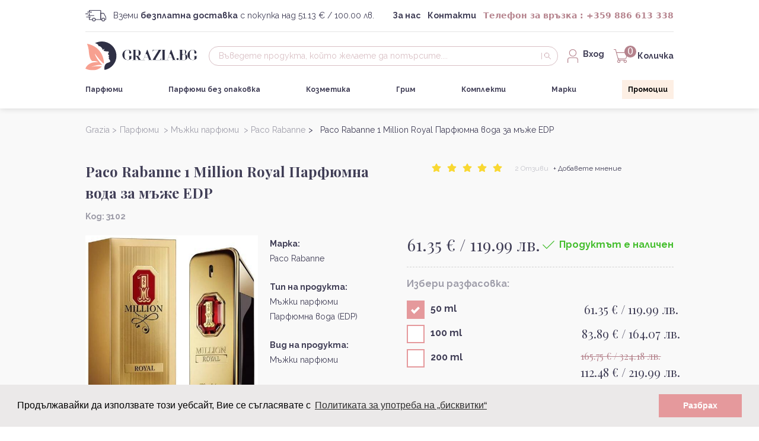

--- FILE ---
content_type: text/html; charset=UTF-8
request_url: https://grazia.bg/paco-rabanne-1-million-royal-parfyumna-voda-za-mazhe-edp-3102
body_size: 20088
content:
<!DOCTYPE html>
<html lang="bg">
<head>
    <meta name="google-site-verification" content="yl30HP0Y_AzDX-84dp_Mr10w9zusUTaNVUPXxHo0uZc" />
    <meta charset="UTF-8">
    <meta name="viewport" content="width=device-width, initial-scale=1.0">

    <!-- fonts -->
    <link href="https://fonts.googleapis.com/css2?family=Playfair+Display:wght@400;700&family=Raleway:ital,wght@0,400;0,600;0,700;1,300&display=swap" rel="stylesheet">


    <link rel="icon" type="image/png" href="https://grazia.bg/favicon.png?v=1"/>
    <title>⭐ Paco Rabanne 1 Million Royal Парфюмна вода за мъже EDP | Grazia.BG</title>
    <meta charset="utf-8" /> 
    <meta name="description" content="Paco Rabanne 1 Million Royal Парфюмна вода за мъже EDP от ➔ Grazia.bg ✅ Поръчай онлайн с бърза доставка до твоята врата!" />
    <meta name="keywords" content="" />  
    <meta name="revisit-after" content="2 days" />
    <meta property="og:image" content="https://grazia.bg/public/dist/images/grazia_bg_shared_image.jpg">

        <meta name="robots" content="all,index,follow" />
    <meta name="GOOGLEBOT" content="index,follow" />
                <link rel="canonical" href="https://grazia.bg/paco-rabanne-1-million-royal-parfyumna-voda-za-mazhe-edp-3102"/>
    
    
    
    <script>
        var base_url = 'https://grazia.bg/';
        // Price configuration for JavaScript
        window.priceConfig = {
            currencyRate: 1.95583,
            displayOrder: 'euro_bgn',
            displayCurrency: 'both',
            bgnSymbol: 'лв.',
            euroSymbol: '€',
            separator: ' / '
        };
    </script>

                        <meta property="og:type" content="product" />
                <meta property="og:title" content="Paco Rabanne 1 Million Royal Парфюмна вода за мъже EDP | Grazia.BG" />
        <meta property="og:url" content="https://grazia.bg/paco-rabanne-1-million-royal-parfyumna-voda-za-mazhe-edp-3102" />
                        <meta property="og:image" content="https://grazia.bg/data/images/200.jpg" />
                    <meta property="og:description" content="Paco Rabanne 1 Million Royal Парфюмна вода за мъже EDP от ➔ Grazia.bg ✅ Поръчай онлайн с бърза доставка до твоята врата!" />
        <meta property="og:site_name" content="grazia.bg"/>
    
            <script>
			dataLayer =  [{
			'google_tag_params':     {
			  'ecomm_prodid': '3102',
			  'ecomm_pagetype': 'product',
			  'ecomm_category': 'Мъжки парфюми',
			  'ecomm_totalvalue': '61.35',
			  'google_user_id': 'p6m781blp1sadn144p30itilpv',
			  'aw_label': ''
			},
			'ecommerce':     {
			  'currencyCode': 'BGN',
			  'affiliation': '',
			  'detail':       {
				'products':         [
				  {
					'id': '3102',
					'brand': '',
					'category': 
					  	'Мъжки парфюми'
					,
					'name': 'Paco Rabanne 1 Million Royal Парфюмна вода за мъже EDP',
					'price': '61.35',
					'priceListIsSearchEngine': true
				  }
				]
			  }
			}
		  }];
					</script>
    
    
        
        <!-- Google Tag Manager -->
            <script>(function(w,d,s,l,i){w[l]=w[l]||[];w[l].push({'gtm.start':
            new Date().getTime(),event:'gtm.js'});var f=d.getElementsByTagName(s)[0],
            j=d.createElement(s),dl=l!='dataLayer'?'&l='+l:'';j.async=true;j.src=
            'https://www.googletagmanager.com/gtm.js?id='+i+dl;f.parentNode.insertBefore(j,f);
            })(window,document,'script','dataLayer','GTM-WL6GXX4');</script>
        
    
    <link rel="stylesheet" href="https://grazia.bg/htdocs/scripts/cookie/cookie.css">
    <script src="https://grazia.bg/htdocs/scripts/cookie/cookie.js"></script>

    <!-- Facebook remarketing-->
    
    <script>(function() {
            var _fbq = window._fbq || (window._fbq = []);
            if (!_fbq.loaded) {
                var fbds = document.createElement('script');
                fbds.async = true;
                fbds.src = '//connect.facebook.net/en_US/fbds.js';
                var s = document.getElementsByTagName('script')[0];
                s.parentNode.insertBefore(fbds, s);
                _fbq.loaded = true;
            }
            _fbq.push(['addPixelId', '653914174690143']);
        })();
        window._fbq = window._fbq || [];
        window._fbq.push(['track', 'PixelInitialized', {}]);
    </script>
    <noscript><img height="1" width="1" alt="" style="display:none" src="https://www.facebook.com/tr?id=653914174690143&amp;ev=PixelInitialized" /></noscript>

     <script>
        window.addEventListener("load", function(){
            window.cookieconsent.initialise({
                "palette": {
                    "popup": {
                        "background": "#ebe9e9",
                        "text": "#000"
                    },
                    "button": {
                        "background": "#E5999C",
                        "text": "#ffffff"
                    }
                },
                "content": {
                    "message": "Продължавайки да използвате този уебсайт, Вие се съгласявате с",
                    "dismiss": "Разбрах",
                    "link": "Политиката за употреба на „бисквитки“",
                    "href": "/cookies"
                }
            })});
    </script>

    

    <!-- css -->
    <link rel="stylesheet" href="https://grazia.bg/public/dist/css/app.css">
    <link rel="stylesheet" href="https://grazia.bg/public/dist/css/custom.css?v=5">
    <!-- animate css -->
    <link rel="stylesheet" href="https://cdnjs.cloudflare.com/ajax/libs/animate.css/4.1.1/animate.min.css"/>
    <script data-host="https://count.bg" data-dnt="false" src="https://count.bg/js/script.js" id="ZwSg9rf6GA" async defer></script>

    <!-- Euro transition popup styles - commented out -->
    <!-- <style>
        /* Euro transition popup styles */
        #euro-transition-popup {
            display: none;
            position: fixed;
            z-index: 9999;
            left: 0;
            top: 0;
            width: 100%;
            height: 100%;
            overflow: auto;
            background-color: rgba(0, 0, 0, 0.6);
        }
        
        #euro-transition-popup.show {
            display: flex;
            align-items: center;
            justify-content: center;
        }
        
        .euro-popup-content {
            background-color: #fff;
            margin: auto;
            padding: 0;
            border: 2px solid #E5999C;
            width: 90%;
            max-width: 500px;
            border-radius: 8px;
            box-shadow: 0 4px 20px rgba(0, 0, 0, 0.3);
            position: relative;
        }
        
        .euro-popup-header {
            background-color: #E5999C;
            padding: 20px;
            border-radius: 6px 6px 0 0;
        }
        
        .euro-popup-header h3 {
            margin: 0;
            color: #fff;
            font-size: 20px;
            font-weight: bold;
            font-family: 'Raleway', sans-serif;
        }
        
        .euro-popup-body {
            padding: 30px 20px;
            text-align: center;
        }
        
        .euro-popup-body p {
            margin: 0;
            color: #000;
            font-size: 16px;
            line-height: 1.6;
            font-family: 'Raleway', sans-serif;
        }
        
        .euro-popup-close {
            position: absolute;
            right: 15px;
            top: 15px;
            color: #fff;
            font-size: 28px;
            font-weight: bold;
            cursor: pointer;
            line-height: 1;
            width: 30px;
            height: 30px;
            display: flex;
            align-items: center;
            justify-content: center;
            border-radius: 50%;
            background-color: rgba(255, 255, 255, 0.2);
            transition: background-color 0.3s;
        }
        
        .euro-popup-close:hover {
            background-color: rgba(255, 255, 255, 0.3);
        }
        
        .euro-popup-button {
            margin-top: 20px;
            padding: 12px 40px;
            background-color: #E5999C;
            color: #fff;
            border: none;
            border-radius: 4px;
            font-size: 16px;
            font-weight: bold;
            font-family: 'Raleway', sans-serif;
            cursor: pointer;
            transition: background-color 0.3s;
        }
        
        .euro-popup-button:hover {
            background-color: #d8898c;
        }
    </style> -->
</head>
<body class="">

    <!-- Euro Transition Popup -->
    <!-- <div id="euro-transition-popup" class="show">
        <div class="euro-popup-content">
            <div class="euro-popup-header">
                <span class="euro-popup-close" onclick="closeEuroPopup()">&times;</span>
                <h3>Важна информация</h3>
            </div>
            <div class="euro-popup-body">
                <p>Поради въвеждането на еврото като валута, поръчките са временно преустановени. Моля, опитайте отново по-късно.</p>
                <button class="euro-popup-button" onclick="closeEuroPopup()">Разбрах</button>
            </div>
        </div>
    </div> -->

    <!-- Euro transition popup JavaScript - commented out -->
    <!-- <script>
        function closeEuroPopup() {
            var popup = document.getElementById('euro-transition-popup');
            if (popup) {
                popup.classList.remove('show');
                // Запазваме в localStorage, че потребителят е видял popup-а
                localStorage.setItem('euroTransitionPopupSeen', 'true');
            }
        }
        
        // Проверяваме дали потребителят вече е видял popup-а
        document.addEventListener('DOMContentLoaded', function() {
            var popupSeen = localStorage.getItem('euroTransitionPopupSeen');
            if (popupSeen === 'true') {
                var popup = document.getElementById('euro-transition-popup');
                if (popup) {
                    popup.classList.remove('show');
                }
            }
        });
        
        // Затваряне при клик извън popup-а
        document.getElementById('euro-transition-popup').addEventListener('click', function(e) {
            if (e.target === this) {
                closeEuroPopup();
            }
        });
    </script> -->

    <!-- Google Tag Manager (noscript) -->
<noscript><iframe src="https://www.googletagmanager.com/ns.html?id=GTM-WL6GXX4"
height="0" width="0" style="display:none;visibility:hidden"></iframe></noscript>
<!-- End Google Tag Manager (noscript) -->

    <!-- mobile menu -->
    <div class="min-h-screen px-6 pt-4 pb-10 mobile-menu animate__animated">
        <div class="w-full text-pink-400"><img src="https://grazia.bg/public/dist/images/icons/cancel.svg" class="ml-auto menu-close-btn" alt="close"></div>
        <ul class="flex flex-wrap mx-auto sm:w-92">
            <li class="w-full pt-4 text-2xl font-bold text-pink-800 raleway promo-label mt-2" ><a href="https://grazia.bg/promotions">Промоции</a></li>
            <li class="w-full pt-4 mt-4 text-2xl border-t text-black-700 border-gray-175 raleway"><a href="https://grazia.bg/parfyumi">Парфюми</a></li>
            <li class="w-full pt-4 mt-4 text-2xl border-t text-black-700 border-gray-175 raleway"><a href="https://grazia.bg/parfyumi-bez-opakovka">Парфюми без опаковка</a></li>
            <li class="w-full pt-4 mt-4 text-2xl border-t text-black-700 border-gray-175 raleway"><a href="https://grazia.bg/kozmetika">Козметика</a></li>
                        <li class="w-full pt-4 mt-4 text-2xl border-t text-black-700 border-gray-175 raleway"><a href="https://grazia.bg/grim">Грим</a></li>
                        <li class="w-full pt-4 mt-4 text-2xl border-t text-black-700 border-gray-175 raleway"><a href="https://grazia.bg/komplekti">Комплекти</a></li>
                                   <li class="w-full pt-4 mt-4 text-2xl border-t text-black-700 border-gray-175 raleway"><a href="https://grazia.bg/brands">Марки</a></li>
            <li class="w-full pt-4 mt-4 text-2xl border-t text-black-700 border-gray-175 raleway"><a href="https://grazia.bg/about-us">За нас</a></li>
            <li class="w-full pt-4 mt-4 text-2xl border-t text-black-700 border-gray-175 raleway"><a href="https://grazia.bg/blog">Блог</a></li>
            <li class="w-full pt-4 mt-4 text-2xl border-t text-black-700 border-gray-175 raleway"><a href="https://grazia.bg/contact-us">Контакти</a></li>
        </ul>
    </div>

    
    <div class="relative min-h-screen overflow-hidden bg-gray-125 xl:flex xl:flex-col wrapper">
        <!-- header -->
        <header class="relative flex flex-col items-center bg-white shadow-card-box-shadow">
            <!-- mobile nav -->
            <div class="w-full lg:hidden">
                <nav class="flex items-center justify-between w-full py-4.5 px-6.2 border-b border-pink-500">
                    <a href="/" class="w-36">
                        <img src="https://grazia.bg/public/dist/images/GraziaLOgo.svg" alt="Grazia.bg">
                    </a>
    
                    <ul class="flex items-center">
                        <li class="cursor-pointer">
                            <a href="https://grazia.bg/account"><img src="https://grazia.bg/public/dist/images/icons/user.svg" alt="profile"></a>
                        </li>
                        <li class="mx-4 cursor-pointer shopping-cart relative">
                            <a href="https://grazia.bg/cart/"><img src="https://grazia.bg/public/dist/images/icons/cart.svg" alt="cart"></a>
                            <span class="count absolute leading-5 bg-pink-800 h-5 left-58 rounded-2xl text-center text-white -top-25 w-5">0                        </li>
                        <li class="cursor-pointer mobile-menu-btn">
                            <a href="#"><img src="https://grazia.bg/public/dist/images/icons/burger-menu.svg" alt="menu"></a>
                        </li>
                    </ul>
                </nav>
    
                <form method="get" id="searchForm1" action="https://grazia.bg/search/products" name="searchForm1" class="flex w-full items-center py-4 px-6.2">
                    <div class="w-11/12 pr-4">
                        <label for="search-mobile"></label>
                        <input class="w-full text-xs text-pink-500 placeholder-pink-800 bg-transparent outline-none index-search raleway" type="search" value="" id="sautocomplete" name="query" placeholder="Въведете продукта, който желаете да потърсите....">
                    </div>
                    <div class="w-1/12">
                        <a class="submit-search1" href="javascript:;"><img src="https://grazia.bg/public/dist/images/icons/search.svg" alt=""></a>
                    </div>
                </form>

                <!-- mobile categories dropdown -->
                <div class="px-6.2 relative w-full border-t border-pink-500">
                    <div class="flex items-center w-full h-12 mega-menu-mobile">
                        <a href="javascript:;" class="w-full font-bold raleway text-black-700 mobile-menu-title">Категории</a>
                        <ul class="absolute left-0 top-100 z-10 hidden w-full bg-white mobile-menu-categories px-6.2 border-b border-pink-500">
                                                                                    <li class="relative my-6 link link-perfumes">
                                <a href="javascript:;" class="text-black-700">Мъжки парфюми</a>
                                <ul class="hidden perfumes-wrapper">
                                                                                                                    <li class="relative my-4 ml-6 text-sm text-black-700 sub-category"><a href="https://grazia.bg/aktsiya-mazhki-parfyumi-1-mazhki-parfyumi-2">Акция</a></li>
                                                                                                            </ul>
                            </li>
                                                                                                                <li class="relative my-6 link link-perfumes">
                                <a href="javascript:;" class="text-black-700">Комплекти</a>
                                <ul class="hidden perfumes-wrapper">
                                                                                                                    <li class="relative my-4 ml-6 text-sm text-black-700 sub-category"><a href="https://grazia.bg/mazhki-komplekti">Мъжки комплекти</a></li>
                                                                                                                                                            <li class="relative my-4 ml-6 text-sm text-black-700 sub-category"><a href="https://grazia.bg/damski-komplekti">Дамски комплекти</a></li>
                                                                                                                                                            <li class="relative my-4 ml-6 text-sm text-black-700 sub-category"><a href="https://grazia.bg/uniseks-komplekti">Унисекс комплекти</a></li>
                                                                                                            </ul>
                            </li>
                                                                                                                <li class="relative my-6  link-perfumes">
                                <a href="https://grazia.bg/moliv-za-ochi--1" class="text-black-700">Молив за очи</a>
                                <ul class="hidden perfumes-wrapper">
                                                                    </ul>
                            </li>
                                                                                                                <li class="relative my-6  link-perfumes">
                                <a href="https://grazia.bg/haylaytar--1" class="text-black-700">Хайлайтър</a>
                                <ul class="hidden perfumes-wrapper">
                                                                    </ul>
                            </li>
                                                                                                                <li class="relative my-6 link link-perfumes">
                                <a href="javascript:;" class="text-black-700">Home</a>
                                <ul class="hidden perfumes-wrapper">
                                                                                                                    <li class="relative my-4 ml-6 text-sm text-black-700 sub-category"><a href="https://grazia.bg/aromatni-sveshti-home">Ароматни Свещи</a></li>
                                                                                                            </ul>
                            </li>
                                                                                                                <li class="relative my-6 link link-perfumes">
                                <a href="javascript:;" class="text-black-700">Козметика</a>
                                <ul class="hidden perfumes-wrapper">
                                                                                                                    <li class="relative my-4 ml-6 text-sm text-black-700 sub-category"><a href="https://grazia.bg/kosa">Kоса</a></li>
                                                                                                                                                            <li class="relative my-4 ml-6 text-sm text-black-700 sub-category"><a href="https://grazia.bg/tyalo">Тяло</a></li>
                                                                                                                                                            <li class="relative my-4 ml-6 text-sm text-black-700 sub-category"><a href="https://grazia.bg/grizha-za-kosa-kozmetika">Грижа за коса</a></li>
                                                                                                                                                            <li class="relative my-4 ml-6 text-sm text-black-700 sub-category"><a href="https://grazia.bg/kozmetichni-komplekti">Козметични комплекти</a></li>
                                                                                                                                                            <li class="relative my-4 ml-6 text-sm text-black-700 sub-category"><a href="https://grazia.bg/litse">Лице</a></li>
                                                                                                                                                            <li class="relative my-4 ml-6 text-sm text-black-700 sub-category"><a href="https://grazia.bg/mazhka">Мъжка</a></li>
                                                                                                                                                            <li class="relative my-4 ml-6 text-sm text-black-700 sub-category"><a href="https://grazia.bg/slantse">Слънце</a></li>
                                                                                                                                                            <li class="relative my-4 ml-6 text-sm text-black-700 sub-category"><a href="https://grazia.bg/dush-kozmetika-kozmetika-1">Душ козметика</a></li>
                                                                                                            </ul>
                            </li>
                                                                                                                <li class="relative my-6  link-perfumes">
                                <a href="https://grazia.bg/aksesoari" class="text-black-700">Аксесоари</a>
                                <ul class="hidden perfumes-wrapper">
                                                                    </ul>
                            </li>
                                                                                                                <li class="relative my-6  link-perfumes">
                                <a href="https://grazia.bg/ustni-" class="text-black-700">Устни</a>
                                <ul class="hidden perfumes-wrapper">
                                                                    </ul>
                            </li>
                                                                                                                <li class="relative my-6  link-perfumes">
                                <a href="https://grazia.bg/podaratsi" class="text-black-700">Подаръци</a>
                                <ul class="hidden perfumes-wrapper">
                                                                    </ul>
                            </li>
                                                                                                                <li class="relative my-6  link-perfumes">
                                <a href="https://grazia.bg/tyalo-" class="text-black-700">Тяло</a>
                                <ul class="hidden perfumes-wrapper">
                                                                    </ul>
                            </li>
                                                                                                                <li class="relative my-6  link-perfumes">
                                <a href="https://grazia.bg/aromatni-sveshti" class="text-black-700">Ароматни Свещи</a>
                                <ul class="hidden perfumes-wrapper">
                                                                    </ul>
                            </li>
                                                                                                                <li class="relative my-6  link-perfumes">
                                <a href="https://grazia.bg/nishovi-bez-opakovka--1" class="text-black-700">Нишови без опаковка</a>
                                <ul class="hidden perfumes-wrapper">
                                                                    </ul>
                            </li>
                                                                                                                <li class="relative my-6  link-perfumes">
                                <a href="https://grazia.bg/grizha-za-litse-" class="text-black-700">Грижа за лице</a>
                                <ul class="hidden perfumes-wrapper">
                                                                    </ul>
                            </li>
                                                                                                                <li class="relative my-6  link-perfumes">
                                <a href="https://grazia.bg/damski-parfyumi--1" class="text-black-700">Дамски парфюми</a>
                                <ul class="hidden perfumes-wrapper">
                                                                    </ul>
                            </li>
                                                                                                                <li class="relative my-6  link-perfumes">
                                <a href="https://grazia.bg/mazhka-" class="text-black-700">Мъжка</a>
                                <ul class="hidden perfumes-wrapper">
                                                                    </ul>
                            </li>
                                                                                                                <li class="relative my-6 link link-perfumes">
                                <a href="javascript:;" class="text-black-700">Парфюми без опаковка</a>
                                <ul class="hidden perfumes-wrapper">
                                                                                                                    <li class="relative my-4 ml-6 text-sm text-black-700 sub-category"><a href="https://grazia.bg/uniseks-bez-opakovka">Унисекс без опаковка</a></li>
                                                                                                                                                            <li class="relative my-4 ml-6 text-sm text-black-700 sub-category"><a href="https://grazia.bg/nishovi-bez-opakovka">Нишови без опаковка</a></li>
                                                                                                                                                            <li class="relative my-4 ml-6 text-sm text-black-700 sub-category"><a href="https://grazia.bg/damski-bez-opakovka">Дамски без опаковка</a></li>
                                                                                                                                                            <li class="relative my-4 ml-6 text-sm text-black-700 sub-category"><a href="https://grazia.bg/arabski-bez-opakovka">Арабски без опаковка</a></li>
                                                                                                                                                            <li class="relative my-4 ml-6 text-sm text-black-700 sub-category"><a href="https://grazia.bg/mazhki-bez-opakovka">Мъжки без опаковка</a></li>
                                                                                                                                                            <li class="relative my-4 ml-6 text-sm text-black-700 sub-category"><a href="https://grazia.bg/nishovi-parfyumi-parfyumi-bez-opakovka-1">Нишови Парфюми</a></li>
                                                                                                            </ul>
                            </li>
                                                                                                                <li class="relative my-6  link-perfumes">
                                <a href="https://grazia.bg/kozmetichni-komplekti-" class="text-black-700">Козметични комплекти</a>
                                <ul class="hidden perfumes-wrapper">
                                                                    </ul>
                            </li>
                                                                                                                <li class="relative my-6 link link-perfumes">
                                <a href="javascript:;" class="text-black-700">Грим</a>
                                <ul class="hidden perfumes-wrapper">
                                                                                                                    <li class="relative my-4 ml-6 text-sm text-black-700 sub-category"><a href="https://grazia.bg/litse-grim">Лице</a></li>
                                                                                                                                                            <li class="relative my-4 ml-6 text-sm text-black-700 sub-category"><a href="https://grazia.bg/ochi-i-vezhdi">Очи и вежди</a></li>
                                                                                                                                                            <li class="relative my-4 ml-6 text-sm text-black-700 sub-category"><a href="https://grazia.bg/korektori-grim">Коректори</a></li>
                                                                                                                                                            <li class="relative my-4 ml-6 text-sm text-black-700 sub-category"><a href="https://grazia.bg/ustni">Устни</a></li>
                                                                                                            </ul>
                            </li>
                                                                                                                <li class="relative my-6  link-perfumes">
                                <a href="https://grazia.bg/litse-" class="text-black-700">Лице</a>
                                <ul class="hidden perfumes-wrapper">
                                                                    </ul>
                            </li>
                                                                                                                <li class="relative my-6  link-perfumes">
                                <a href="https://grazia.bg/chervila--1" class="text-black-700">Червила</a>
                                <ul class="hidden perfumes-wrapper">
                                                                    </ul>
                            </li>
                                                                                                                <li class="relative my-6  link-perfumes">
                                <a href="https://grazia.bg/grizha-za-tyalo-" class="text-black-700">Грижа за тяло</a>
                                <ul class="hidden perfumes-wrapper">
                                                                    </ul>
                            </li>
                                                                                                                <li class="relative my-6 link link-perfumes">
                                <a href="javascript:;" class="text-black-700">Парфюми</a>
                                <ul class="hidden perfumes-wrapper">
                                                                                                                    <li class="relative my-4 ml-6 text-sm text-black-700 sub-category"><a href="https://grazia.bg/damski-parfyumi">Дамски парфюми</a></li>
                                                                                                                                                            <li class="relative my-4 ml-6 text-sm text-black-700 sub-category"><a href="https://grazia.bg/arabski-parfyumi">Арабски парфюми</a></li>
                                                                                                                                                            <li class="relative my-4 ml-6 text-sm text-black-700 sub-category"><a href="https://grazia.bg/nishovi-parfyumi">Нишови Парфюми</a></li>
                                                                                                                                                            <li class="relative my-4 ml-6 text-sm text-black-700 sub-category"><a href="https://grazia.bg/uniseks-parfyumi">Унисекс парфюми</a></li>
                                                                                                                                                            <li class="relative my-4 ml-6 text-sm text-black-700 sub-category"><a href="https://grazia.bg/mazhki-parfyumi">Мъжки парфюми</a></li>
                                                                                                            </ul>
                            </li>
                                                                                                                <li class="relative my-6  link-perfumes">
                                <a href="https://grazia.bg/maski-" class="text-black-700">Маски</a>
                                <ul class="hidden perfumes-wrapper">
                                                                    </ul>
                            </li>
                                                                                </ul>
                    </div>
                </div>

            </div>

            <!-- desktop nav -->
            <nav class="hidden relative w-full lg:block px-6.2 xl:px-36 3xl:px-0 container 3xl:mx-auto">
                <div class="flex justify-between w-full py-4 border-b 3xl:py-5 border-gray-250">
                    <div class="flex items-center">
                        <img class="3xl:w-8" src="https://grazia.bg/public/dist/images/icons/delivery.svg" alt="delivery">
                        <p class="ml-3 text-sm raleway text-black-700">Вземи <span class="text-sm font-bold text-black-700">безплатна доставка</span> с покупка над 51.13 € / 100.00 лв.</p>
                    </div>

                    <div class="flex items-center">
                        <a href="https://grazia.bg/about-us" class="mr-3 text-sm font-bold raleway text-black-700 3xl:mr-7.2">За нас</a>
                        <a href="https://grazia.bg/contact-us" class="mr-3 text-sm font-bold raleway text-black-700 3xl:mr-6">Контакти</a>
                        <p class="text-sm font-bold text-pink-800">Телефон за връзка : <a href="tel:00359886613338">+359 886 613 338</a></p>
                    </div>
                </div>

                <div class="flex items-center justify-between w-full mt-4 3xl:mt-8">
                    <a href="https://grazia.bg/" class="mr-4 w-48 3xl:w-48 3xl:mr-10">
                        <img src="https://grazia.bg/public/dist/images/GraziaLOgo.svg" alt="Grazia.bg">
                    </a>

                    <form method="get" id="searchForm" action="https://grazia.bg/search/products" name="searchForm" class="relative searchbox flex items-center flex-grow m-auto max-w-240">
                        <label for="search"></label>
                        <input class="3xl:pl-10 3xl:text-base 3xl:pr-16 3xl:h-15 outline-none text-sm py-1.2 pl-4 pr-6 w-full text-black-700 placeholder-pink-500 border border-pink-500 rounded-search-border-radius raleway" type="search" id="sautocompleter" value="" autocomplete="false" name="query" placeholder="Въведете продукта, който желаете да потърсите....">
                        <a class="submit-search absolute w-4 pl-1 border-l border-pink-500 3xl:pl-4 3xl:w-8 right-2" href="javascript:;"><img src="https://grazia.bg/public/dist/images/icons/search.svg" alt="search"></a>

                        <div id="search-autocomplete" class="search-autocomplete">
                          <ul>
                            <li class="load-more"></li>
                            <li class="no-results"></li>
                            <li class="error">%err%</li>
                          </ul>
                          <div class="loader">
                            <div class="spinner">
                              <div class="bounce1"></div>
                              <div class="bounce2"></div>
                              <div class="bounce3"></div>
                            </div>
                          </div>
                        </div>
                    </form>

                    <div class="flex items-center mx-4 cursor-pointer 3xl:mx-8">
                            <img class="" src="https://grazia.bg/public/dist/images/icons/user.svg" alt="user">
                            <a href="https://grazia.bg/account">
                                <span class="ml-2 inline-block h-5 text-sm font-bold raleway text-black-700 hover:text-pink-400 2xl:ml-1.7 lg:overflow-hidden lg:max-w-72 2xl:max-w-sm">
                                Вход</span>
                            </a>
                    </div>
                    <div class="cursor-pointer">

                        <a class="shopping-cart desktop relative flex items-center " href="https://grazia.bg/cart/">
                            <img class="" src="https://grazia.bg/public/dist/images/icons/cart.svg" alt="cart">
                            <span class="count absolute leading-5 bg-pink-800 h-5 left-18 rounded-2xl text-center text-white -top-25 w-5">0</span>
                            <span class="ml-4 text-sm font-bold raleway text-black-700 hover:text-pink-400">Количка</span>
                        </a>

                    </div>
                </div>

                <div class="relative flex items-center justify-between w-full my-4 3xl:mt-8 3xl:mb-6">
                    <a href="https://grazia.bg/parfyumi" class="pr-8 text-xs font-bold raleway text-black-700 hover:text-pink-400 xl-custom:pr-9.2 2xl:pr-14 2xl-custom:pr-16 2.5xl:pr-18 perfumes-link">Парфюми</a>
                    <a href="https://grazia.bg/parfyumi-bez-opakovka" class="pr-8 text-xs font-bold raleway text-black-700 hover:text-pink-400 xl-custom:pr-9.2 2xl:pr-14 2xl-custom:pr-16 2.5xl:pr-18 perfumes-pack-link">Парфюми без опаковка</a>
                    <a href="https://grazia.bg/kozmetika" class="pr-8 text-xs font-bold raleway text-black-700 hover:text-pink-400 xl-custom:pr-9.2 2xl:pr-14 2xl-custom:pr-16 2.5xl:pr-18 cosmetics-link">Козметика</a>
                                        <a href="https://grazia.bg/grim" class="pr-8 text-xs font-bold raleway text-black-700 hover:text-pink-400 xl-custom:pr-9.2 2xl:pr-14 2xl-custom:pr-16 2.5xl:pr-18 makeup-link">Грим</a>

                                        
                    <a href="https://grazia.bg/komplekti" class="pr-8 text-xs font-bold raleway text-black-700 hover:text-pink-400 xl-custom:pr-9.2 2xl:pr-14 2xl-custom:pr-16 2.5xl:pr-18 suites-link">Комплекти</a>
                                        <a href="https://grazia.bg/brands" class="pr-8 text-xs font-bold raleway text-black-700 hover:text-pink-400 xl-custom:pr-9.2 2xl:pr-14 2xl-custom:pr-16 2.5xl:pr-18 brands-link">Марки</a>

                    
                    <a href="https://grazia.bg/promotions" class="text-xs font-bold text-pink-800 raleway 3xl:mr-16 promo-label" style="background-color:#fdefe4; color: black;">Промоции </a>
                </div>
            </nav>

            <!-- mega menu -->
            <!-- perfumes categories  -->
<div class="absolute z-50 hidden w-full py-10 bg-gray-125 perfumes-menu mega-menu">
    <div class="w-240 px-6.2 xl:px-0 container mx-auto xl:w-220 2xl:w-288 2.5xl:w-344 3xl:w-364 2xl-custom:w-312 xl-custom:w-240">
        <div class="w-full">
            <div class="flex w-full">
                <div class="flex items-center justify-start w-1/5">
                    <div class="flex flex-col items-center justify-center w-full max-w-50">
                        <img src="https://grazia.bg/public/dist/images/icons/perfume.svg" alt="perfume">
                        <span class="w-full text-2xl font-bold text-center raleway text-black-700 mt-5.2 3xl:px-4">Парфюми</span>
                    </div>
                </div>

                <div class="flex w-4/5 pl-20 2xl:pl-36">
                    <!-- 1st col -->
                    <div class="flex flex-col items-center w-2/6">
                                                                        <a class="relative  self-start w-full raleway text-black-700 hover:text-pink-400 mega-menu-link" href="https://grazia.bg/damski-parfyumi">Дамски парфюми</a>
                                                                                                <a class="relative mt-8 self-start w-full raleway text-black-700 hover:text-pink-400 mega-menu-link" href="https://grazia.bg/arabski-parfyumi">Арабски парфюми</a>
                                                                                                <a class="relative mt-8 self-start w-full raleway text-black-700 hover:text-pink-400 mega-menu-link" href="https://grazia.bg/nishovi-parfyumi">Нишови Парфюми</a>
                                                                                                <a class="relative mt-8 self-start w-full raleway text-black-700 hover:text-pink-400 mega-menu-link" href="https://grazia.bg/uniseks-parfyumi">Унисекс парфюми</a>
                                                                                                <a class="relative mt-8 self-start w-full raleway text-black-700 hover:text-pink-400 mega-menu-link" href="https://grazia.bg/mazhki-parfyumi">Мъжки парфюми</a>
                                                                                            </div>

                    <!-- 3 col -->
                    <div class="flex flex-col items-center w-2/6 ml-20">

                        <span class="relative self-start w-full raleway text-black-700 hover:text-pink-400">Марки</span>
                        <a class="relative mt-4 self-start w-full raleway text-black-700 hover:text-pink-400 mega-menu-link" href="https://grazia.bg/christian-dior">Dior</a>
                        <a class="relative mt-4 self-start w-full raleway text-black-700 hover:text-pink-400 mega-menu-link" href="https://grazia.bg/bvlgari">Bvlgari</a>
                        <a class="relative mt-4 self-start w-full raleway text-black-700 hover:text-pink-400 mega-menu-link" href="https://grazia.bg/paco-rabanne">Paco Rabanne</a>
                        <a class="relative mt-4 self-start w-full raleway text-black-700 hover:text-pink-400 mega-menu-link" href="https://grazia.bg/calvin-klein">Calvin Klein</a>
                        <a class="relative mt-4 self-start w-full raleway text-black-700 hover:text-pink-400 mega-menu-link" href="https://grazia.bg/chanel">Chanel</a>
                        <a class="relative mt-4 self-start w-full raleway text-black-700 hover:text-pink-400 mega-menu-link" href="https://grazia.bg/armani">Armani</a>

                    </div>

                </div>
            </div>
        </div>
    </div>
</div> 

<!-- perfumes without packaging categories -->
<div class="absolute z-50 hidden w-full py-10 bg-gray-125 perfumes-pack-menu mega-menu">
    <div class="w-240 px-6.2 xl:px-0 container mx-auto xl:w-220 2xl:w-288 2.5xl:w-344 3xl:w-364 2xl-custom:w-312 xl-custom:w-240">
        <div class="w-full">
            <div class="flex w-full">
                <div class="flex items-center justify-start w-1/5">
                    <div class="flex flex-col items-center justify-center w-full max-w-50">
                        <img src="https://grazia.bg/public/dist/images/icons/beauty.svg" alt="perfume">
                        <span class="w-full text-2xl font-bold text-center raleway text-black-700 mt-5.2 3xl:px-4">Парфюми без опаковка</span>
                    </div>
                </div>

                <div class="flex w-4/5 pl-20 2xl:pl-36">
                    <!-- 1st col -->
                    <div class="flex flex-col items-center w-2/6">
                                                                                                <a class="relative  self-start w-full raleway text-black-700 hover:text-pink-400 mega-menu-link" href="https://grazia.bg/uniseks-bez-opakovka">Унисекс без опаковка</a>
                                                                                                                                                <a class="relative mt-8 self-start w-full raleway text-black-700 hover:text-pink-400 mega-menu-link" href="https://grazia.bg/nishovi-bez-opakovka">Нишови без опаковка</a>
                                                                                                                                                                                                                                                                                                                    </div>

                    <!-- 2nd col -->
                    <div class="flex flex-col items-center w-2/6 ml-20">
                                                                                                                                                                                                <a class="relative  self-start w-full raleway text-black-700 hover:text-pink-400 mega-menu-link" href="https://grazia.bg/damski-bez-opakovka">Дамски без опаковка</a>
                                                                                                                        <a class="relative mt-8 self-start w-full raleway text-black-700 hover:text-pink-400 mega-menu-link" href="https://grazia.bg/arabski-bez-opakovka">Арабски без опаковка</a>
                                                                                                                        <a class="relative mt-8 self-start w-full raleway text-black-700 hover:text-pink-400 mega-menu-link" href="https://grazia.bg/mazhki-bez-opakovka">Мъжки без опаковка</a>
                                                                                                                        <a class="relative mt-8 self-start w-full raleway text-black-700 hover:text-pink-400 mega-menu-link" href="https://grazia.bg/nishovi-parfyumi-parfyumi-bez-opakovka-1">Нишови Парфюми</a>
                                                                                            </div>

                </div>
            </div>
        </div>
    </div>
</div> 

<!-- cosmetics categories -->
<div class="absolute z-50 hidden w-full py-10 bg-gray-125 cosmetics-menu mega-menu">
    <div class="w-240 px-6.2 xl:px-0 container mx-auto xl:w-220 2xl:w-288 2.5xl:w-344 3xl:w-364 2xl-custom:w-312 xl-custom:w-240">
        <div class="w-full">
            <div class="flex w-full">
                <div class="flex items-center justify-start w-1/5">
                    <div class="flex flex-col items-center justify-center w-full max-w-50">
                        <img src="https://grazia.bg/public/dist/images/icons/cosmetics.svg" alt="perfume">
                        <span class="w-full text-2xl font-bold text-center raleway text-black-700 mt-5.2 3xl:px-4">Козметика</span>
                    </div>
                </div>

                <div class="flex w-4/5 pl-20 2xl:pl-36">
                    <!-- 1st col -->
                    <div class="flex flex-col items-center w-2/6">
                                                                        
                                                <a class="relative  self-start w-full raleway text-black-700 hover:text-pink-400 mega-menu-link" href="https://grazia.bg/kosa">Kоса</a>
                                                                                                                       
                                                <a class="relative mt-8 self-start w-full raleway text-black-700 hover:text-pink-400 mega-menu-link" href="https://grazia.bg/tyalo">Тяло</a>
                                                                                                                       
                                                <a class="relative mt-8 self-start w-full raleway text-black-700 hover:text-pink-400 mega-menu-link" href="https://grazia.bg/grizha-za-kosa-kozmetika">Грижа за коса</a>
                                                                                                                       
                                                                        
                                                                        
                                                                        
                                                                        
                                                                    </div>

                    <!-- 2nd col -->
                    <div class="flex flex-col items-center w-2/6 ml-20">
                                                                                                                                                                                                                                                <a class="relative  self-start w-full raleway text-black-700 hover:text-pink-400 mega-menu-link" href="https://grazia.bg/kozmetichni-komplekti">Козметични комплекти</a>
                                                                                                                                               <a class="relative mt-8 self-start w-full raleway text-black-700 hover:text-pink-400 mega-menu-link" href="https://grazia.bg/litse">Лице</a>
                                                                                                                                               <a class="relative mt-8 self-start w-full raleway text-black-700 hover:text-pink-400 mega-menu-link" href="https://grazia.bg/mazhka">Мъжка</a>
                                                                                                                                                                                                                   </div>

                    <!-- 2nd col -->
                    <div class="flex flex-col items-center w-2/6 ml-20">
                                                                                                                                                                                                                                                                                                                                                                                                <a class="relative  self-start w-full raleway text-black-700 hover:text-pink-400 mega-menu-link" href="https://grazia.bg/slantse">Слънце</a>
                                                                                                                                               <a class="relative mt-8 self-start w-full raleway text-black-700 hover:text-pink-400 mega-menu-link" href="https://grazia.bg/dush-kozmetika-kozmetika-1">Душ козметика</a>
                                                                                                                   </div>

                </div>
            </div>
        </div>
    </div>
</div> 

<!-- body categories -->
<div class="absolute z-50 hidden w-full py-10 bg-gray-125 body-menu mega-menu">
    <div class="w-240 px-6.2 xl:px-0 container mx-auto xl:w-220 2xl:w-288 2.5xl:w-344 3xl:w-364 2xl-custom:w-312 xl-custom:w-240">
        <div class="w-full">
            <div class="flex w-full">
                <div class="flex items-center justify-start w-1/5">
                    <div class="flex flex-col items-center justify-center w-full max-w-50">
                        <img src="https://grazia.bg/public/dist/images/icons/body.svg" alt="perfume">
                        <span class="w-full text-2xl font-bold text-center raleway text-black-700 mt-5.2 3xl:px-4">Грижа за тяло</span>
                    </div>
                </div>

                <div class="flex w-4/5 pl-20 2xl:pl-36">
                    <!-- 1st col -->
                    <div class="flex flex-col items-center w-2/6">
                                                                    </div>

                    <!-- 2nd col -->
                    <div class="flex flex-col items-center w-2/6 ml-20">
                                                                    </div>

                    <!-- 2nd col -->
                    <div class="flex flex-col items-center w-2/6 ml-20">
                                                                    </div>

                </div>
            </div>
        </div>
    </div>
</div>

<!-- makeup categories -->
<div class="absolute z-50 hidden w-full py-10 bg-gray-125 makeup-menu mega-menu">
    <div class="w-240 px-6.2 xl:px-0 container mx-auto xl:w-220 2xl:w-288 2.5xl:w-344 3xl:w-364 2xl-custom:w-312 xl-custom:w-240">
        <div class="f-wull">
            <div class="flex w-full">
                <div class="flex items-center justify-start w-1/5">
                    <div class="flex flex-col items-center justify-center w-full max-w-50">
                        <img src="https://grazia.bg/public/dist/images/icons/cosmetics.svg" alt="perfume">
                        <span class="w-full text-2xl font-bold text-center raleway text-black-700 mt-5.2 3xl:px-4">Грим</span>
                    </div>
                </div>

                <div class="flex w-4/5 pl-20 2xl:pl-36">
                    <!-- 1st col -->
                    <div class="flex flex-col items-center w-2/6">
                                                                        <!-- array(11) {
  ["idcategory"]=>
  string(2) "38"
  ["issubcategory"]=>
  string(2) "29"
  ["position"]=>
  string(1) "0"
  ["active"]=>
  string(1) "Y"
  ["date_added"]=>
  string(10) "2024-07-04"
  ["image"]=>
  string(0) ""
  ["eu"]=>
  string(1) "1"
  ["bg"]=>
  string(1) "1"
  ["name"]=>
  string(8) "Лице"
  ["url"]=>
  string(10) "litse-grim"
  ["subcategories"]=>
  array(5) {
    [90]=>
    array(10) {
      ["idcategory"]=>
      string(2) "90"
      ["issubcategory"]=>
      string(2) "38"
      ["position"]=>
      string(1) "0"
      ["active"]=>
      string(1) "Y"
      ["date_added"]=>
      string(10) "2024-07-04"
      ["image"]=>
      string(0) ""
      ["eu"]=>
      string(1) "1"
      ["bg"]=>
      string(1) "1"
      ["name"]=>
      string(20) "Фон дьо тен"
      ["url"]=>
      string(11) "fon-dyo-ten"
    }
    [108]=>
    array(10) {
      ["idcategory"]=>
      string(3) "108"
      ["issubcategory"]=>
      string(2) "38"
      ["position"]=>
      string(1) "0"
      ["active"]=>
      string(1) "Y"
      ["date_added"]=>
      string(10) "2024-07-04"
      ["image"]=>
      string(0) ""
      ["eu"]=>
      string(1) "1"
      ["bg"]=>
      string(1) "1"
      ["name"]=>
      string(10) "Пудри"
      ["url"]=>
      string(5) "pudri"
    }
    [165]=>
    array(10) {
      ["idcategory"]=>
      string(3) "165"
      ["issubcategory"]=>
      string(2) "38"
      ["position"]=>
      string(1) "0"
      ["active"]=>
      string(1) "Y"
      ["date_added"]=>
      string(10) "2024-07-04"
      ["image"]=>
      string(0) ""
      ["eu"]=>
      string(1) "1"
      ["bg"]=>
      string(1) "1"
      ["name"]=>
      string(23) "BB и CC кремове"
      ["url"]=>
      string(15) "bb-i-cc-kremove"
    }
    [39]=>
    array(10) {
      ["idcategory"]=>
      string(2) "39"
      ["issubcategory"]=>
      string(2) "38"
      ["position"]=>
      string(1) "0"
      ["active"]=>
      string(1) "Y"
      ["date_added"]=>
      string(10) "2024-07-04"
      ["image"]=>
      string(0) ""
      ["eu"]=>
      string(1) "1"
      ["bg"]=>
      string(1) "1"
      ["name"]=>
      string(26) "Бронзант и руж"
      ["url"]=>
      string(15) "bronzant-i-ruzh"
    }
    [46]=>
    array(10) {
      ["idcategory"]=>
      string(2) "46"
      ["issubcategory"]=>
      string(2) "38"
      ["position"]=>
      string(1) "0"
      ["active"]=>
      string(1) "Y"
      ["date_added"]=>
      string(10) "2024-07-04"
      ["image"]=>
      string(0) ""
      ["eu"]=>
      string(1) "1"
      ["bg"]=>
      string(1) "1"
      ["name"]=>
      string(10) "Други"
      ["url"]=>
      string(11) "drugi-litse"
    }
  }
}
 -->
                                                <a class="relative  self-start w-full raleway text-black-700 hover:text-pink-400 mega-menu-link" href="https://grazia.bg/litse-grim">Лице</a>
                                                                                <a class="relative  self-start w-full raleway text-black-700 hover:text-pink-700 mega-menu-sub-link" href="https://grazia.bg/fon-dyo-ten">Фон дьо тен</a>
                                                                                    <a class="relative  self-start w-full raleway text-black-700 hover:text-pink-700 mega-menu-sub-link" href="https://grazia.bg/pudri">Пудри</a>
                                                                                    <a class="relative  self-start w-full raleway text-black-700 hover:text-pink-700 mega-menu-sub-link" href="https://grazia.bg/bb-i-cc-kremove">BB и CC кремове</a>
                                                                                    <a class="relative  self-start w-full raleway text-black-700 hover:text-pink-700 mega-menu-sub-link" href="https://grazia.bg/bronzant-i-ruzh">Бронзант и руж</a>
                                                                                    <a class="relative  self-start w-full raleway text-black-700 hover:text-pink-700 mega-menu-sub-link" href="https://grazia.bg/drugi-litse">Други</a>
                                                                                                                                                                                <!-- array(11) {
  ["subcategories"]=>
  array(6) {
    [53]=>
    array(10) {
      ["idcategory"]=>
      string(2) "53"
      ["issubcategory"]=>
      string(2) "30"
      ["position"]=>
      string(1) "0"
      ["active"]=>
      string(1) "Y"
      ["date_added"]=>
      string(10) "2024-07-04"
      ["image"]=>
      string(0) ""
      ["eu"]=>
      string(1) "1"
      ["bg"]=>
      string(1) "1"
      ["name"]=>
      string(14) "Палитри"
      ["url"]=>
      string(7) "palitri"
    }
    [109]=>
    array(10) {
      ["idcategory"]=>
      string(3) "109"
      ["issubcategory"]=>
      string(2) "30"
      ["position"]=>
      string(1) "0"
      ["active"]=>
      string(1) "Y"
      ["date_added"]=>
      string(10) "2024-07-04"
      ["image"]=>
      string(0) ""
      ["eu"]=>
      string(1) "1"
      ["bg"]=>
      string(1) "1"
      ["name"]=>
      string(22) "Молив за очи"
      ["url"]=>
      string(13) "moliv-za-ochi"
    }
    [85]=>
    array(10) {
      ["idcategory"]=>
      string(2) "85"
      ["issubcategory"]=>
      string(2) "30"
      ["position"]=>
      string(1) "0"
      ["active"]=>
      string(1) "Y"
      ["date_added"]=>
      string(10) "2024-07-04"
      ["image"]=>
      string(0) ""
      ["eu"]=>
      string(1) "1"
      ["bg"]=>
      string(1) "1"
      ["name"]=>
      string(10) "Други"
      ["url"]=>
      string(19) "drugi-ochi-i-vezhdi"
    }
    [127]=>
    array(10) {
      ["idcategory"]=>
      string(3) "127"
      ["issubcategory"]=>
      string(2) "30"
      ["position"]=>
      string(1) "0"
      ["active"]=>
      string(1) "Y"
      ["date_added"]=>
      string(10) "2024-07-04"
      ["image"]=>
      string(0) ""
      ["eu"]=>
      string(1) "1"
      ["bg"]=>
      string(1) "1"
      ["name"]=>
      string(19) "Очна линия"
      ["url"]=>
      string(12) "ochna-liniya"
    }
    [136]=>
    array(10) {
      ["idcategory"]=>
      string(3) "136"
      ["issubcategory"]=>
      string(2) "30"
      ["position"]=>
      string(1) "0"
      ["active"]=>
      string(1) "Y"
      ["date_added"]=>
      string(10) "2024-07-04"
      ["image"]=>
      string(0) ""
      ["eu"]=>
      string(1) "1"
      ["bg"]=>
      string(1) "1"
      ["name"]=>
      string(10) "Вежди"
      ["url"]=>
      string(6) "vezhdi"
    }
    [31]=>
    array(10) {
      ["idcategory"]=>
      string(2) "31"
      ["issubcategory"]=>
      string(2) "30"
      ["position"]=>
      string(1) "0"
      ["active"]=>
      string(1) "Y"
      ["date_added"]=>
      string(10) "2024-07-04"
      ["image"]=>
      string(0) ""
      ["eu"]=>
      string(1) "1"
      ["bg"]=>
      string(1) "1"
      ["name"]=>
      string(14) "Спирали"
      ["url"]=>
      string(7) "spirali"
    }
  }
  ["idcategory"]=>
  string(2) "30"
  ["issubcategory"]=>
  string(2) "29"
  ["position"]=>
  string(1) "0"
  ["active"]=>
  string(1) "Y"
  ["date_added"]=>
  string(10) "2024-07-04"
  ["image"]=>
  string(0) ""
  ["eu"]=>
  string(1) "1"
  ["bg"]=>
  string(1) "1"
  ["name"]=>
  string(20) "Очи и вежди"
  ["url"]=>
  string(13) "ochi-i-vezhdi"
}
 -->
                                                <a class="relative mt-8 self-start w-full raleway text-black-700 hover:text-pink-400 mega-menu-link" href="https://grazia.bg/ochi-i-vezhdi">Очи и вежди</a>
                                                                                <a class="relative  self-start w-full raleway text-black-700 hover:text-pink-700 mega-menu-sub-link" href="https://grazia.bg/palitri">Палитри</a>
                                                                                    <a class="relative  self-start w-full raleway text-black-700 hover:text-pink-700 mega-menu-sub-link" href="https://grazia.bg/moliv-za-ochi">Молив за очи</a>
                                                                                    <a class="relative  self-start w-full raleway text-black-700 hover:text-pink-700 mega-menu-sub-link" href="https://grazia.bg/drugi-ochi-i-vezhdi">Други</a>
                                                                                    <a class="relative  self-start w-full raleway text-black-700 hover:text-pink-700 mega-menu-sub-link" href="https://grazia.bg/ochna-liniya">Очна линия</a>
                                                                                    <a class="relative  self-start w-full raleway text-black-700 hover:text-pink-700 mega-menu-sub-link" href="https://grazia.bg/vezhdi">Вежди</a>
                                                                                    <a class="relative  self-start w-full raleway text-black-700 hover:text-pink-700 mega-menu-sub-link" href="https://grazia.bg/spirali">Спирали</a>
                                                                                                                                                                                <!-- array(10) {
  ["idcategory"]=>
  string(3) "191"
  ["issubcategory"]=>
  string(2) "29"
  ["position"]=>
  string(1) "0"
  ["active"]=>
  string(1) "Y"
  ["date_added"]=>
  string(10) "2024-07-04"
  ["image"]=>
  string(0) ""
  ["eu"]=>
  string(1) "1"
  ["bg"]=>
  string(1) "1"
  ["name"]=>
  string(18) "Коректори"
  ["url"]=>
  string(14) "korektori-grim"
}
 -->
                                                                        <!-- array(11) {
  ["subcategories"]=>
  array(3) {
    [65]=>
    array(10) {
      ["idcategory"]=>
      string(2) "65"
      ["issubcategory"]=>
      string(2) "36"
      ["position"]=>
      string(1) "0"
      ["active"]=>
      string(1) "Y"
      ["date_added"]=>
      string(10) "2024-07-04"
      ["image"]=>
      string(0) ""
      ["eu"]=>
      string(1) "1"
      ["bg"]=>
      string(1) "1"
      ["name"]=>
      string(14) "Червила"
      ["url"]=>
      string(8) "chervila"
    }
    [137]=>
    array(10) {
      ["idcategory"]=>
      string(3) "137"
      ["issubcategory"]=>
      string(2) "36"
      ["position"]=>
      string(1) "0"
      ["active"]=>
      string(1) "Y"
      ["date_added"]=>
      string(10) "2024-07-04"
      ["image"]=>
      string(0) ""
      ["eu"]=>
      string(1) "1"
      ["bg"]=>
      string(1) "1"
      ["name"]=>
      string(10) "Грижа"
      ["url"]=>
      string(12) "grizha-ustni"
    }
    [37]=>
    array(10) {
      ["idcategory"]=>
      string(2) "37"
      ["issubcategory"]=>
      string(2) "36"
      ["position"]=>
      string(1) "0"
      ["active"]=>
      string(1) "Y"
      ["date_added"]=>
      string(10) "2024-07-04"
      ["image"]=>
      string(0) ""
      ["eu"]=>
      string(1) "1"
      ["bg"]=>
      string(1) "1"
      ["name"]=>
      string(10) "Гланц"
      ["url"]=>
      string(6) "glants"
    }
  }
  ["idcategory"]=>
  string(2) "36"
  ["issubcategory"]=>
  string(2) "29"
  ["position"]=>
  string(1) "0"
  ["active"]=>
  string(1) "Y"
  ["date_added"]=>
  string(10) "2024-07-04"
  ["image"]=>
  string(0) ""
  ["eu"]=>
  string(1) "1"
  ["bg"]=>
  string(1) "1"
  ["name"]=>
  string(10) "Устни"
  ["url"]=>
  string(5) "ustni"
}
 -->
                                                                    </div>

                    <!-- 2nd col -->
                    <div class="flex flex-col items-center w-2/6 ml-20">
                                                                                                                                                                                                <a class="relative  self-start w-full raleway text-black-700 hover:text-pink-400 mega-menu-link" href="https://grazia.bg/korektori-grim">Коректори</a>
                                                                                                                                                <a class="relative mt-8 self-start w-full raleway text-black-700 hover:text-pink-400 mega-menu-link" href="https://grazia.bg/ustni">Устни</a>
                                                                        <a class="relative  self-start w-full raleway text-black-700 hover:text-pink-700 " href="https://grazia.bg/chervila">Червила</a>
                                                                        <a class="relative  self-start w-full raleway text-black-700 hover:text-pink-700 " href="https://grazia.bg/grizha-ustni">Грижа</a>
                                                                        <a class="relative  self-start w-full raleway text-black-700 hover:text-pink-700 " href="https://grazia.bg/glants">Гланц</a>
                                                                                                                                                                </div>

                    <!-- 3rd col -->
                    <div class="flex flex-col items-center w-2/6 ml-20">
                        
                    </div>
                </div>
            </div>
        </div>
    </div>
</div>

<!-- suites categories -->
<div class="absolute z-50 hidden w-full py-10 bg-gray-125 suites-menu mega-menu">
    <div class="w-240 px-6.2 xl:px-0 container mx-auto xl:w-220 2xl:w-288 2.5xl:w-344 3xl:w-364 2xl-custom:w-312 xl-custom:w-240">
        <div class="w-full">
            <div class="flex w-full">
                <div class="flex items-center justify-start w-1/5">
                    <div class="flex flex-col items-center justify-center w-full max-w-50">
                        <img src="https://grazia.bg/public/dist/images/icons/cosmetics-2.svg" alt="perfume">
                        <span class="w-full text-2xl font-bold text-center raleway text-black-700 mt-5.2 3xl:px-4">Комплекти</span>
                    </div>
                </div>

                <div class="flex w-4/5 pl-20 2xl:pl-36">
                    <!-- 1st col -->
                    <div class="flex flex-col items-center w-2/6">
                                                
                                                
                                                <a class="relative  self-start w-full raleway text-black-700 hover:text-pink-400 mega-menu-link" href="https://grazia.bg/mazhki-komplekti">Мъжки комплекти</a>
                                                                                                                        
                                                <a class="relative mt-8 self-start w-full raleway text-black-700 hover:text-pink-400 mega-menu-link" href="https://grazia.bg/damski-komplekti">Дамски комплекти</a>
                                                                                                                        
                                                                    </div>

                    <!-- 2nd col -->
                    <div class="flex flex-col items-center w-2/6 ml-20">
                                                                                                                                                                                                <a class="relative  self-start w-full raleway text-black-700 hover:text-pink-400 mega-menu-link" href="https://grazia.bg/uniseks-komplekti">Унисекс комплекти</a>
                                                                                                                    </div>

                    <!-- 3rd col -->
                    <div class="flex flex-col items-center w-2/6 ml-20">
                        
                    </div>
                </div>
            </div>
        </div>
    </div>
</div>

<div class="absolute z-50 hidden w-full py-10 bg-gray-125 aroma-menu mega-menu">
    <div class="w-240 px-6.2 xl:px-0 container mx-auto xl:w-220 2xl:w-288 2.5xl:w-344 3xl:w-364 2xl-custom:w-312 xl-custom:w-240">
        <div class="w-full">
            <div class="flex w-full">
                <div class="flex items-center justify-start w-1/5">
                    <div class="flex flex-col items-center justify-center w-full max-w-50">
                        <img src="https://grazia.bg/public/dist/images/icons/cosmetics-2.svg" alt="perfume">
                        <span class="w-full text-2xl font-bold text-center raleway text-black-700 mt-5.2 3xl:px-4">Ароматни двойки</span>
                    </div>
                </div>

                <div class="flex w-4/5 pl-20 2xl:pl-36">
                    <!-- 1st col -->
                    <div class="flex flex-col items-center w-2/6">
                                                                    </div>

                    <!-- 2nd col -->
                    <div class="flex flex-col items-center w-2/6 ml-20">
                                                                    </div>

                    <!-- 3rd col -->
                    <div class="flex flex-col items-center w-2/6 ml-20">
                        
                    </div>
                </div>
            </div>
        </div>
    </div>
</div>

<!-- brands categories -->

        </header>

<script type="text/javascript">
    function check(value){

        $('.error').addClass('hidden');

        var name = $('#name').val();

        if(name == ''){
            $('#error_name').removeClass('hidden');
            return;
        }

        var message = $('#message').val();

        if($('#message').val() == ''){
            $('#error_message').removeClass('hidden');
            return;
        }

        var score = $('#input-rating').val();
        var idproduct = $('#idproduct').val();
        
         $.ajax({
            type: 'post',
            dataType: 'json',
            data: {idproduct: idproduct, name: name, message: message, score: score},
            url: '/ajax/saveRating',
            success: function(result) {
                if(result.success == 'success'){
                    $('.feedback').html('Вие успешно добавихте отзив');
                    $('#name').val('');
                    $('#message').val('');

                    $('.feedback').removeClass('hidden', 'slow');

                    $('.review-btn').addClass('hidden', 'slow');

                    setTimeout(function(){
                        $('#review-wrapper').toggleClass('hidden', 'slow');
                    }, 3000);
                }
            }
        });

    }

    function vote(idproduct, vote){


        $.ajax({
        type: 'post',
        dataType: 'json',
        data: {idproduct: idproduct, vote: vote},
        url: '/shop/rate',
        success: function(result) {

            if(result.msg){
                $('.vote-msg').html(result.msg);
            }

        }
        });
    }
</script>


<main class="2xl:mt-16 px-6.2 relative pb-16 mx-auto sm:w-100 lg:w-full 3xl:w-364 3xl:px-0 md:w-192 md:mx-auto xl:px-36 2xl:pb-32 2xl:flex 2xl:flex-wrap">

    <div class="w-full mt-6 md:mb-10 2xl:mt-0 md:flex md:items-center">
        <ol class="md:w-4/5" itemscope="" itemtype="http://schema.org/BreadcrumbList">
            <li class="inline" itemprop="itemListElement" itemscope="" itemtype="http://schema.org/ListItem">
            <a href="https://grazia.bg/" title="Парфюми и козметика от Grazia.bg" itemprop="item"><span class="text-sm raleway text-gray-225" itemprop="name">Grazia ><span></a>
            <meta itemprop="position" content="1">
            </li>
                            <li class="inline" itemprop="itemListElement" itemscope="" itemtype="http://schema.org/ListItem">
                    <a href="https://grazia.bg/parfyumi" itemprop="item">
                    <span class="text-sm raleway text-gray-225" itemprop="name">Парфюми &nbsp;> </span></a>
                    <meta itemprop="position" content="2">
                </li>
                        <li class="inline" itemprop="itemListElement" itemscope="" itemtype="http://schema.org/ListItem">
            <a href="https://grazia.bg/mazhki-parfyumi" itemprop="item">
            <span class="text-sm raleway text-gray-225" itemprop="name">Мъжки парфюми &nbsp;> </span></a>
            <meta itemprop="position" content="3">
            </li>
                            <li class="inline" itemprop="itemListElement" itemscope="" itemtype="http://schema.org/ListItem">
                    <a href="https://grazia.bg/paco-rabanne" itemprop="item">
                    <span class="text-sm raleway text-gray-225" itemprop="name">Paco Rabanne</span></a>
                    <meta itemprop="position" content="4">
                </li>
                        <li class="inline desktop active"><span class="text-sm raleway text-black-700" itemprop="name"> > &nbsp; Paco Rabanne 1 Million Royal Парфюмна вода за мъже EDP</span></li>
        </ol>

    </div>

    <!-- article title and carousel with images -->
    <div class="flex flex-wrap w-full mt-5 md:flex-no-wrap 2xl:justify-between 2xl:mt-0">
        <div class="flex flex-wrap w-full">
            <h1 class="text-base font-bold playfair text-black-700 2.5xl:text-3.5xl lg:text-2xl w-full">Paco Rabanne 1 Million Royal Парфюмна вода за мъже EDP</h1>
            <p class="mt-3 text-sm font-bold raleway text-gray-700 2.5xl:text-base">Kод: 3102</p>
        </div>

        <!-- carousel -->
        <div class="relative w-full mt-5 owl-carousel owl-carousel-product owl-theme">
                                    <div class="item">
                <img src="https://grazia.bg/data/images/200.jpg" class="object-cover overflow-hidden img-0 w-72 h-72" alt="Paco Rabanne 1 Million Royal Парфюмна вода за мъже EDP" title="Paco Rabanne 1 Million Royal Парфюмна вода за мъже EDP">
            </div>
                        <div class="item">
                <img src="https://grazia.bg/data/images/201.jpg" class="object-cover overflow-hidden img-1 w-72 h-72" alt="Paco Rabanne 1 Million Royal Парфюмна вода за мъже EDP" title="Paco Rabanne 1 Million Royal Парфюмна вода за мъже EDP">
            </div>
                                </div>

        <div class="flex flex-wrap items-center justify-center w-full pb-6 mt-6 border-b border-gray-400 border-dashed 3xl:pt-2 3xl:w-2/5 2xl:justify-end md:items-start 2xl:pb-0 md:mt-0 md:border-0 md:flex-no-wrap">
            <div>
                <div class="vote-msg"></div>
                <div class="flex md:mt-1">
                    <img class="w-4 h-4 mr-1.2 cursor-pointer" onclick="vote('3102', 1); return false;" src="https://grazia.bg/public/dist/images/icons/star-solid.svg" alt="rating">
                    <img class="w-4 h-4 mx-1.2 cursor-pointer" onclick="vote('3102', 2); return false;" src="https://grazia.bg/public/dist/images/icons/star-solid.svg" alt="rating">
                    <img class="w-4 h-4 mx-1.2 cursor-pointer" onclick="vote('3102', 3); return false;" src="https://grazia.bg/public/dist/images/icons/star-solid.svg" alt="rating">
                    <img class="w-4 h-4 mx-1.2 cursor-pointer" onclick="vote('3102', 4); return false;" src="https://grazia.bg/public/dist/images/icons/star-solid.svg" alt="rating">
                    <img class="w-4 h-4 mx-1.2 cursor-pointer" onclick="vote('3102', 5); return false;" src="https://grazia.bg/public/dist/images/icons/star-solid.svg" alt="rating">
                </div>
            </div>
            <span class="ml-4 text-base raleway text-gray-275 md:text-xs 2xl:text-base md:mt-1">2 Отзиви</span>
            <a href="javascript:;" class="writeReviewForm raleway text-black-700 mt-3.2 md:text-xs md:ml-2 2xl:text-base 3xl:ml-3.2 md:mt-1">+ Добавете мнение</a>
        </div>
    </div>

    <div class="w-full lg:flex lg:justify-between">
    <!-- article info -->
    <div class="lg:pr-4 xl-custom:pr-6 w-full mt-5.2 pb-6 border-b lg:w-3/5 xl:flex-wrap lg:self-start lg:border-none 2xl:flex-no-wrap border-dashed border-gray-400 md:flex 2xl:w-4/6-custom 2xl:border-0 3xl:w-3/4-custom 3xl:mt-8">
        <div class="justify-between hidden pr-5 lg:w-3/5 w-4/6-custom md:flex lg:justify-start 2xl:w-4/6-custom lg:flex-col 2.5xl:flex-row 2.5xl:w-4/6 3xl:w-4/6-custom">
                        <div class="lg:order-2 lg:flex lg:flex-wrap 2.5xl:order-1 2.5xl:flex-col">
                            <img class="product-thumb-imgs aside-img h-20 lg:w-22 xl-custom:w-22 xl:w-20 relative preview-img lg:mr-4 w-20 pb-2 mt-4 cursor-pointer 3xl:w-25.6 3xl:h-25.6 object-contain bg-white selected-img img-0" src="https://grazia.bg/data/images/200.jpg" alt="Paco Rabanne 1 Million Royal Парфюмна вода за мъже EDP" title="Paco Rabanne 1 Million Royal Парфюмна вода за мъже EDP">
                            <img class="product-thumb-imgs aside-img h-20 lg:w-22 xl-custom:w-22 xl:w-20 relative preview-img lg:mr-4 w-20 pb-2 mt-4 cursor-pointer 3xl:w-25.6 3xl:h-25.6 object-contain bg-white  img-1" src="https://grazia.bg/data/images/201.jpg" alt="Paco Rabanne 1 Million Royal Парфюмна вода за мъже EDP" title="Paco Rabanne 1 Million Royal Парфюмна вода за мъже EDP">
                        </div>
            
            
            <div class="ml-5 lg:order-1 lg:ml-0 2.5xl:order-2">
                <img id="product-main-img" class="object-contain bg-white w-80 h-80 lg:w-full xl:h-79.2 lg:h-68 2.5xl:w-100 2.5xl:h-100 3xl:h-116 3xl:w-118" src="https://grazia.bg/data/images/200.jpg" alt="Paco Rabanne 1 Million Royal Парфюмна вода за мъже EDP" title="Paco Rabanne 1 Million Royal Парфюмна вода за мъже EDP">
            </div>

                    </div>

        <div class="w-full md:w-2/5 lg:w-2/6 3xl:w-2/5">

                        <div class="flex justify-between w-full items-start md:flex-wrap md:mt-0">
                <span class="text-sm font-bold w-2/5 raleway text-black-700 lg:text-sm 2.5xl:text-base mt-1 lg:w-full">Марка:</span>
                <div class="flex flex-wrap w-1/2 lg:w-full">
                    <span class="w-full mt-1 text-sm raleway text-black-700 lg:text-sm 2.5xl:text-base text-right break-words lg:text-left"><a href="https://grazia.bg/paco-rabanne">Paco Rabanne</a></span>
                </div>
            </div>
            
                        <div class="flex justify-between w-full items-start md:flex-wrap mt-5.7">
                <span class="text-sm font-bold w-2/5 raleway text-black-700 lg:text-sm 2.5xl:text-base mt-1 lg:w-full">Тип на продукта:</span>
                <div class="flex flex-wrap w-1/2 lg:w-full">
                                            <span class="w-full mt-1 text-sm raleway text-black-700 lg:text-sm 2.5xl:text-base text-right break-words lg:text-left">Мъжки парфюми</span>
                                            <span class="w-full mt-1 text-sm raleway text-black-700 lg:text-sm 2.5xl:text-base text-right break-words lg:text-left">Парфюмна вода (EDP)</span>
                                    </div>
            </div>
                        <div class="flex justify-between w-full items-start md:flex-wrap mt-5.7">
                <span class="text-sm font-bold w-2/5 raleway text-black-700 lg:text-sm 2.5xl:text-base mt-1 lg:w-full">Вид на продукта:</span>
                <div class="flex flex-wrap w-1/2 lg:w-full">
                                            <span class="w-full mt-1 text-sm raleway text-black-700 lg:text-sm 2.5xl:text-base text-right break-words lg:text-left">Мъжки парфюми</span>
                                    </div>
            </div>
                
        </div>
    </div>

    <!-- article info right side -->
    <div class="w-full 2.5xl:w-1/3-custom lg:w-2/5">
        <div class="flex flex-wrap justify-between w-full pb-6 border-b border-gray-400 border-dashed lg:pb-4 mt-7 lg:mt-4">
                        <div id="main-price-top" class="playfair text-black-700 text-3.5xl xs:text-4.5xl lg:text-3xl-custom 2.5xl:text-4.5xl price">61.35 € / 119.99 лв.</div>

            <div class="flex items-center justify-center w-full mt-6 text-base font-bold text-green-500 raleway md:w-auto md:mt-0"><img class="mr-2" src="https://grazia.bg/public/dist/images/icons/tick.svg" alt="tick">Продуктът е наличен</div>
                    </div>

        <form class="w-full mt-10 md:flex md:flex-wrap md:justify-between lg:mt-4">
            <div class="text-base font-bold raleway text-gray-225 mb-7.2 md:w-full lg:mb-4">Избери разфасовка:</div>

                                    <div class="relative flex items-start justify-between  w-full">
                <div class="relative w-3/5 sm:w-3/4-custom prices">
                    <input class="item cursor-pointer checkbox-packaging check_radio" checked data-id-price="4026" data-value="61.35" data-value-bgn="119.99" data-promotion="0.00" value="4026" type="radio" id="thirty4026" name="idprice">
                    <label for="thirty4026" class="block ml-10 text-base font-bold cursor-pointer text-black-700 raleway label-packaging md:pt-1.2 lg:pt-0.4">50 ml</label>
                </div>
                <div>
                                        <span class="block w-full-120 text-xl text-black-700 playfair price">61.35 € / 119.99 лв.</span>
                </div>
            </div>
                        <div class="relative flex items-start justify-between mt-2.7 w-full">
                <div class="relative w-3/5 sm:w-3/4-custom prices">
                    <input class="item cursor-pointer checkbox-packaging "  data-id-price="4028" data-value="83.89" data-value-bgn="164.07" data-promotion="0.00" value="4028" type="radio" id="thirty4028" name="idprice">
                    <label for="thirty4028" class="block ml-10 text-base font-bold cursor-pointer text-black-700 raleway label-packaging md:pt-1.2 lg:pt-0.4">100 ml</label>
                </div>
                <div>
                                        <span class="block w-full-120 text-xl text-black-700 playfair price">83.89 € / 164.07 лв.</span>
                </div>
            </div>
                        <div class="relative flex items-start justify-between mt-2.7 w-full">
                <div class="relative w-3/5 sm:w-3/4-custom prices">
                    <input class="item cursor-pointer checkbox-packaging "  data-id-price="4027" data-value="112.48" data-value-bgn="219.99" data-promotion="165.75" value="4027" type="radio" id="thirty4027" name="idprice">
                    <label for="thirty4027" class="block ml-10 text-base font-bold cursor-pointer text-black-700 raleway label-packaging md:pt-1.2 lg:pt-0.4">200 ml</label>
                </div>
                <div>
                    <span class="block w-full-120 text-base text-pink-800 line-through playfair price">165.75 € / 324.18 лв.</span>                    <span class="block w-full-120 text-xl text-black-700 playfair price">112.48 € / 219.99 лв.</span>
                </div>
            </div>
                        
            
            <div class="hidden subscribe-btn w-full border-t border-gray-400 border-dashed mt-7 lg:mt-4 lg:pt-4">
                <a href="javascript:;" onclick="$('#popup-subscribe').fadeIn();" class="inline-flex items-center justify-center w-full text-base font-bold text-white transition duration-300 bg-pink-500 md:w-84 hover:bg-pink-800 raleway h-15">Следи наличност</a>
            </div>

                        <div class="w-full pt-6 border-t border-gray-400 border-dashed mt-7 lg:mt-4 lg:pt-4">
                <div class="flex justify-between flex-wrap-reverse sm:flex-no-wrap">
                    <div class="text-base font-bold raleway text-gray-225 mb-5 sm:mb-7.2 w-full sm:w-1/2 lg:mb-4">Избери количество:</div>
                    <div class="free-delivery-container product-delivery w-full mb-5 sm:mb-7.2 sm:w-1/2 md:flex md:justify-end ">
                        <div class="free-delivery mx-auto mt-5">Безплатна доставка</div>
                    </div>
                </div>
                <div class="flex items-center justify-between w-full md:justify-center md:w-auto 2.5xl:justify-start">
                    <span class="bg-gray-500 text-white w-11.5 h-11.5 rounded-full text-2xl flex items-center justify-center cursor-pointer decrease-qty"><img class="w-5.5 h-5.5" src="https://grazia.bg/public/dist/images/icons/minus-solid.svg" alt="minus"></span>
                    <input class="qty-input md:w-40 md:mx-5 xs:w-44 sm:w-52 raleway outline-none border-2 w-36 border-pink-450 h-11.5 text-black-700 font-bold text-center" value="1" type="number" disabled>
                    <span class="bg-gray-500 text-white w-11.5 h-11.5 rounded-full text-2xl flex items-center justify-center cursor-pointer increase-qty"><img class="w-5.5 h-5.5" src="https://grazia.bg/public/dist/images/icons/plus-solid.svg" alt="plus"></span>
                </div>
            </div>
            <!--Test-->
            <input id="order-price" type="hidden"  value="" />
        
            <div class=" flex items-center justify-center w-full mt-10 2.5xl:justify-start lg:mt-4">
                <a href="javascript:;" data-price="4026" data-value="61.35" data-value-bgn="119.99" data-promotion="0.00" rel="3102" class="single_add_to_cart_button w-full font-bold md:w-84 btn-pink raleway h-18 lg:h-15 hover:bg-pink-500 lg:bg-pink-450">Добави в количката</a>
            </div>
           
                                    <div class="flex items-center justify-center w-full mt-8 2.5xl:w-84 lg:mt-4">
                <a href="https://grazia.bg/delivery" class="flex items-center 2.5xl:justify-center 2.5xl:text-center"><img class="mr-1.2" src="https://grazia.bg/public/dist/images/icons/info.svg" alt="info"> Информация за доставка</a>
            </div>
        </form>
    </div>
</div>

    <!-- article description -->
    <div class="w-full mt-20 md:flex">
        
                <div class="w-full mt-16 md:mt-0 md:ml-2">
            <h3 class="relative w-full text-2xl font-bold playfair text-black-700 categories-title">Начин на употреба</h3>
            <div class="mt-4 text-base raleway text-black-700"><p><strong>Съвети за ползване:</strong></p> <ul> <li>парфюмите усилват аромата си, срещайки топлината на тялото - нанасяйте есенцията в сгъвките на лактите си за по-дълготрайно усещане;</li> <li>след впръскване, избягвайте да втривате китките си една в друга - това деструктира молекулярния баланс на парфюма и отслабва аромата му;</li> <li>обзаведете се с нов парфюм след 12 месеца - аромати, отворени&nbsp;повече от&nbsp;една година, губят от първоначалните си аромат и интензитет;</li></ul></div>
        </div>
            </div>

    <!-- reviewes -->
        <div class="w-full mt-16 md:flex md:flex-wrap md:justify-between">
        <h3 class="relative w-full text-2xl font-bold playfair text-black-700 categories-title">Отзиви</h3>

        <div class="review-container w-full md:flex md:flex-wrap md:justify-between">
                                                                    </div>

        <!-- pagination -->
        
        <div class="flex items-center justify-center w-full mt-12">
            <a href="javascript:;" class="writeReviewForm inline-flex items-center justify-center w-full text-base font-bold text-white transition duration-300 bg-pink-500 md:w-70 hover:bg-pink-800 raleway h-18">+ Добави отзив</a>
        </div>
    </div>
    
    <!-- related products carousel -->
    
    <div class="w-full mt-31.2">
    <h3 class="relative w-full text-3.5xl font-bold playfair text-black-700 categories-title">Свързани продукти</h3>

    <div class="flex items-center justify-center mt-10 owl-carousel owl-carousel-related owl-theme w-68 xs:w-76 related-products">
                <a href="https://grazia.bg/jean-paul-gaultier-scandal-pour-homme-absolu-parfyum-za-mazhe-18148" class="relative w-full pt-10 pb-4 2xl-custom:w-72 promo-article-card item px-1.2 md:px-4 sm:h-100 md:h-111 3xl:h-124">
            <div class="">
                <img class="object-contain w-full h-28.7 sm:h-40 2xl:h-40 related-img 2xl:mx-auto" src="https://grazia.bg/data/images/small_300/36591.jpg" alt="perfume">
            </div>
            <div class="h-7.2">
                                    <div class="free-delivery">Безплатна доставка</div>
                            </div>
            <div class="flex flex-wrap justify-between w-full h-40 bg-white">
                <h4 class="w-full mt-2 text-sm font-semibold text-center raleway text-black-700 3xl:text-base h-10.7 overflow-hidden 3xl:h-12">Jean Paul Gaultier Scandal Pour Homme Absolu Парфюм за мъже</h4>
                <p class="w-full h-8 overflow-hidden text-xs text-center text-gray-800 raleway 3xl:text-sm 3xl:h-12 mt-1.2 px-1">#18148</p>
                <div class="flex items-center justify-between w-full px-8 mt-2 md:px-12 2xl:px-20">
                    <img class="rating-star" src="https://grazia.bg/public/dist/images/icons/star-regular.svg" alt="rating">
                    <img class="rating-star" src="https://grazia.bg/public/dist/images/icons/star-regular.svg" alt="rating">
                    <img class="rating-star" src="https://grazia.bg/public/dist/images/icons/star-regular.svg" alt="rating">
                    <img class="rating-star" src="https://grazia.bg/public/dist/images/icons/star-regular.svg" alt="rating">
                    <img class="rating-star" src="https://grazia.bg/public/dist/images/icons/star-regular.svg" alt="rating">
                </div>
                <div class="flex flex-wrap justify-center w-full mt-2 h-14.2">
                    <span class="w-full text-xl md:text-2xl text-center playfair text-black-700 3xl:text-3.5xl 3xl:w-7/12 mt-auto price">106.85 € / 208.98 лв.</span>
                </div>
            </div>
        </a>
                <a href="https://grazia.bg/missoni-wave-toaletna-voda-za-mazhe-edt-17565" class="relative w-full pt-10 pb-4 2xl-custom:w-72 promo-article-card item px-1.2 md:px-4 sm:h-100 md:h-111 3xl:h-124">
            <div class="">
                <img class="object-contain w-full h-28.7 sm:h-40 2xl:h-40 related-img 2xl:mx-auto" src="https://grazia.bg/data/images/small_300/25892.jpg" alt="perfume">
            </div>
            <div class="h-7.2">
                            </div>
            <div class="flex flex-wrap justify-between w-full h-40 bg-white">
                <h4 class="w-full mt-2 text-sm font-semibold text-center raleway text-black-700 3xl:text-base h-10.7 overflow-hidden 3xl:h-12">Missoni Wave Тоалетна вода за мъже EDT</h4>
                <p class="w-full h-8 overflow-hidden text-xs text-center text-gray-800 raleway 3xl:text-sm 3xl:h-12 mt-1.2 px-1">#17565</p>
                <div class="flex items-center justify-between w-full px-8 mt-2 md:px-12 2xl:px-20">
                    <img class="rating-star" src="https://grazia.bg/public/dist/images/icons/star-regular.svg" alt="rating">
                    <img class="rating-star" src="https://grazia.bg/public/dist/images/icons/star-regular.svg" alt="rating">
                    <img class="rating-star" src="https://grazia.bg/public/dist/images/icons/star-regular.svg" alt="rating">
                    <img class="rating-star" src="https://grazia.bg/public/dist/images/icons/star-regular.svg" alt="rating">
                    <img class="rating-star" src="https://grazia.bg/public/dist/images/icons/star-regular.svg" alt="rating">
                </div>
                <div class="flex flex-wrap justify-center w-full mt-2 h-14.2">
                    <span class="w-full text-xl md:text-2xl text-center playfair text-black-700 3xl:text-3.5xl 3xl:w-7/12 mt-auto price">25.56 € / 49.99 лв.</span>
                </div>
            </div>
        </a>
                <a href="https://grazia.bg/paco-rabanne-invictus-parfum-parfyum-za-mazhe-17536" class="relative w-full pt-10 pb-4 2xl-custom:w-72 promo-article-card item px-1.2 md:px-4 sm:h-100 md:h-111 3xl:h-124">
            <div class="">
                <img class="object-contain w-full h-28.7 sm:h-40 2xl:h-40 related-img 2xl:mx-auto" src="https://grazia.bg/data/images/small_300/26309.jpg" alt="perfume">
            </div>
            <div class="h-7.2">
                                    <div class="free-delivery">Безплатна доставка</div>
                            </div>
            <div class="flex flex-wrap justify-between w-full h-40 bg-white">
                <h4 class="w-full mt-2 text-sm font-semibold text-center raleway text-black-700 3xl:text-base h-10.7 overflow-hidden 3xl:h-12">Paco Rabanne Invictus Parfum Парфюм за мъже</h4>
                <p class="w-full h-8 overflow-hidden text-xs text-center text-gray-800 raleway 3xl:text-sm 3xl:h-12 mt-1.2 px-1">#17536</p>
                <div class="flex items-center justify-between w-full px-8 mt-2 md:px-12 2xl:px-20">
                    <img class="rating-star" src="https://grazia.bg/public/dist/images/icons/star-regular.svg" alt="rating">
                    <img class="rating-star" src="https://grazia.bg/public/dist/images/icons/star-regular.svg" alt="rating">
                    <img class="rating-star" src="https://grazia.bg/public/dist/images/icons/star-regular.svg" alt="rating">
                    <img class="rating-star" src="https://grazia.bg/public/dist/images/icons/star-regular.svg" alt="rating">
                    <img class="rating-star" src="https://grazia.bg/public/dist/images/icons/star-regular.svg" alt="rating">
                </div>
                <div class="flex flex-wrap justify-center w-full mt-2 h-14.2">
                    <span class="w-full text-xl md:text-2xl text-center playfair text-black-700 3xl:text-3.5xl 3xl:w-7/12 mt-auto price">82.20 € / 160.77 лв.</span>
                </div>
            </div>
        </a>
                <a href="https://grazia.bg/jean-paul-gaultier-le-male-elixir-parfyumna-voda-za-mazhe-edp-17531" class="relative w-full pt-10 pb-4 2xl-custom:w-72 promo-article-card item px-1.2 md:px-4 sm:h-100 md:h-111 3xl:h-124">
            <div class="">
                <img class="object-contain w-full h-28.7 sm:h-40 2xl:h-40 related-img 2xl:mx-auto" src="https://grazia.bg/data/images/small_300/26310.jpg" alt="perfume">
            </div>
            <div class="h-7.2">
                                    <div class="free-delivery">Безплатна доставка</div>
                            </div>
            <div class="flex flex-wrap justify-between w-full h-40 bg-white">
                <h4 class="w-full mt-2 text-sm font-semibold text-center raleway text-black-700 3xl:text-base h-10.7 overflow-hidden 3xl:h-12">Jean Paul Gaultier Le Male Elixir Парфюмна вода за мъже EDP</h4>
                <p class="w-full h-8 overflow-hidden text-xs text-center text-gray-800 raleway 3xl:text-sm 3xl:h-12 mt-1.2 px-1">#17531</p>
                <div class="flex items-center justify-between w-full px-8 mt-2 md:px-12 2xl:px-20">
                    <img class="rating-star" src="https://grazia.bg/public/dist/images/icons/star-regular.svg" alt="rating">
                    <img class="rating-star" src="https://grazia.bg/public/dist/images/icons/star-regular.svg" alt="rating">
                    <img class="rating-star" src="https://grazia.bg/public/dist/images/icons/star-regular.svg" alt="rating">
                    <img class="rating-star" src="https://grazia.bg/public/dist/images/icons/star-regular.svg" alt="rating">
                    <img class="rating-star" src="https://grazia.bg/public/dist/images/icons/star-regular.svg" alt="rating">
                </div>
                <div class="flex flex-wrap justify-center w-full mt-2 h-14.2">
                    <span class="w-full text-xl md:text-2xl text-center playfair text-black-700 3xl:text-3.5xl 3xl:w-7/12 mt-auto price">104.99 € / 205.34 лв.</span>
                </div>
            </div>
        </a>
                <a href="https://grazia.bg/mont-blanc-legend-blue-parfyumna-voda-za-mazhe-edp-17526" class="relative w-full pt-10 pb-4 2xl-custom:w-72 promo-article-card item px-1.2 md:px-4 sm:h-100 md:h-111 3xl:h-124">
            <div class="">
                <img class="object-contain w-full h-28.7 sm:h-40 2xl:h-40 related-img 2xl:mx-auto" src="https://grazia.bg/data/images/small_300/36609.jpg" alt="perfume">
            </div>
            <div class="h-7.2">
                            </div>
            <div class="flex flex-wrap justify-between w-full h-40 bg-white">
                <h4 class="w-full mt-2 text-sm font-semibold text-center raleway text-black-700 3xl:text-base h-10.7 overflow-hidden 3xl:h-12">Mont Blanc Legend Blue Парфюмна вода за мъже EDP</h4>
                <p class="w-full h-8 overflow-hidden text-xs text-center text-gray-800 raleway 3xl:text-sm 3xl:h-12 mt-1.2 px-1">#17526</p>
                <div class="flex items-center justify-between w-full px-8 mt-2 md:px-12 2xl:px-20">
                    <img class="rating-star" src="https://grazia.bg/public/dist/images/icons/star-regular.svg" alt="rating">
                    <img class="rating-star" src="https://grazia.bg/public/dist/images/icons/star-regular.svg" alt="rating">
                    <img class="rating-star" src="https://grazia.bg/public/dist/images/icons/star-regular.svg" alt="rating">
                    <img class="rating-star" src="https://grazia.bg/public/dist/images/icons/star-regular.svg" alt="rating">
                    <img class="rating-star" src="https://grazia.bg/public/dist/images/icons/star-regular.svg" alt="rating">
                </div>
                <div class="flex flex-wrap justify-center w-full mt-2 h-14.2">
                    <span class="w-full text-xl md:text-2xl text-center playfair text-black-700 3xl:text-3.5xl 3xl:w-7/12 mt-auto price">30.67 € / 59.99 лв.</span>
                </div>
            </div>
        </a>
                <a href="https://grazia.bg/narciso-rodriguez-for-him-vetiver-musc-toaletna-voda-za-mazhe-edt-17415" class="relative w-full pt-10 pb-4 2xl-custom:w-72 promo-article-card item px-1.2 md:px-4 sm:h-100 md:h-111 3xl:h-124">
            <div class="">
                <img class="object-contain w-full h-28.7 sm:h-40 2xl:h-40 related-img 2xl:mx-auto" src="https://grazia.bg/data/images/small_300/25371.jpg" alt="perfume">
            </div>
            <div class="h-7.2">
                                    <div class="free-delivery">Безплатна доставка</div>
                            </div>
            <div class="flex flex-wrap justify-between w-full h-40 bg-white">
                <h4 class="w-full mt-2 text-sm font-semibold text-center raleway text-black-700 3xl:text-base h-10.7 overflow-hidden 3xl:h-12">Narciso Rodriguez For Him Vetiver Musc Тоалетна вода за мъже EDT</h4>
                <p class="w-full h-8 overflow-hidden text-xs text-center text-gray-800 raleway 3xl:text-sm 3xl:h-12 mt-1.2 px-1">#17415</p>
                <div class="flex items-center justify-between w-full px-8 mt-2 md:px-12 2xl:px-20">
                    <img class="rating-star" src="https://grazia.bg/public/dist/images/icons/star-regular.svg" alt="rating">
                    <img class="rating-star" src="https://grazia.bg/public/dist/images/icons/star-regular.svg" alt="rating">
                    <img class="rating-star" src="https://grazia.bg/public/dist/images/icons/star-regular.svg" alt="rating">
                    <img class="rating-star" src="https://grazia.bg/public/dist/images/icons/star-regular.svg" alt="rating">
                    <img class="rating-star" src="https://grazia.bg/public/dist/images/icons/star-regular.svg" alt="rating">
                </div>
                <div class="flex flex-wrap justify-center w-full mt-2 h-14.2">
                    <span class="w-full text-xl md:text-2xl text-center playfair text-black-700 3xl:text-3.5xl 3xl:w-7/12 mt-auto price">60.84 € / 118.99 лв.</span>
                </div>
            </div>
        </a>
                <a href="https://grazia.bg/bogart-silver-scent-infinite-silver-toaletna-voda-za-mazhe-edt-17392" class="relative w-full pt-10 pb-4 2xl-custom:w-72 promo-article-card item px-1.2 md:px-4 sm:h-100 md:h-111 3xl:h-124">
            <div class="">
                <img class="object-contain w-full h-28.7 sm:h-40 2xl:h-40 related-img 2xl:mx-auto" src="https://grazia.bg/data/images/small_300/25037.jpg" alt="perfume">
            </div>
            <div class="h-7.2">
                            </div>
            <div class="flex flex-wrap justify-between w-full h-40 bg-white">
                <h4 class="w-full mt-2 text-sm font-semibold text-center raleway text-black-700 3xl:text-base h-10.7 overflow-hidden 3xl:h-12">Bogart Silver Scent Infinite Silver Тоалетна вода за мъже EDT</h4>
                <p class="w-full h-8 overflow-hidden text-xs text-center text-gray-800 raleway 3xl:text-sm 3xl:h-12 mt-1.2 px-1">#17392</p>
                <div class="flex items-center justify-between w-full px-8 mt-2 md:px-12 2xl:px-20">
                    <img class="rating-star" src="https://grazia.bg/public/dist/images/icons/star-regular.svg" alt="rating">
                    <img class="rating-star" src="https://grazia.bg/public/dist/images/icons/star-regular.svg" alt="rating">
                    <img class="rating-star" src="https://grazia.bg/public/dist/images/icons/star-regular.svg" alt="rating">
                    <img class="rating-star" src="https://grazia.bg/public/dist/images/icons/star-regular.svg" alt="rating">
                    <img class="rating-star" src="https://grazia.bg/public/dist/images/icons/star-regular.svg" alt="rating">
                </div>
                <div class="flex flex-wrap justify-center w-full mt-2 h-14.2">
                    <span class="w-full text-xl md:text-2xl text-center playfair text-black-700 3xl:text-3.5xl 3xl:w-7/12 mt-auto price">28.12 € / 55.00 лв.</span>
                </div>
            </div>
        </a>
                <a href="https://grazia.bg/cerruti-1881-riviera-toaletna-voda-za-mazhe-edt-17369" class="relative w-full pt-10 pb-4 2xl-custom:w-72 promo-article-card item px-1.2 md:px-4 sm:h-100 md:h-111 3xl:h-124">
            <div class="">
                <img class="object-contain w-full h-28.7 sm:h-40 2xl:h-40 related-img 2xl:mx-auto" src="https://grazia.bg/data/images/small_300/24843.jpg" alt="perfume">
            </div>
            <div class="h-7.2">
                            </div>
            <div class="flex flex-wrap justify-between w-full h-40 bg-white">
                <h4 class="w-full mt-2 text-sm font-semibold text-center raleway text-black-700 3xl:text-base h-10.7 overflow-hidden 3xl:h-12">Cerruti 1881 Riviera Тоалетна вода за мъже EDT</h4>
                <p class="w-full h-8 overflow-hidden text-xs text-center text-gray-800 raleway 3xl:text-sm 3xl:h-12 mt-1.2 px-1">#17369</p>
                <div class="flex items-center justify-between w-full px-8 mt-2 md:px-12 2xl:px-20">
                    <img class="rating-star" src="https://grazia.bg/public/dist/images/icons/star-regular.svg" alt="rating">
                    <img class="rating-star" src="https://grazia.bg/public/dist/images/icons/star-regular.svg" alt="rating">
                    <img class="rating-star" src="https://grazia.bg/public/dist/images/icons/star-regular.svg" alt="rating">
                    <img class="rating-star" src="https://grazia.bg/public/dist/images/icons/star-regular.svg" alt="rating">
                    <img class="rating-star" src="https://grazia.bg/public/dist/images/icons/star-regular.svg" alt="rating">
                </div>
                <div class="flex flex-wrap justify-center w-full mt-2 h-14.2">
                    <span class="w-full text-xl md:text-2xl text-center playfair text-black-700 3xl:text-3.5xl 3xl:w-7/12 mt-auto price">23.00 € / 44.98 лв.</span>
                </div>
            </div>
        </a>
                <a href="https://grazia.bg/dolce-gabbana-the-one-intense-parfyum-za-mazhe-edp-16785" class="relative w-full pt-10 pb-4 2xl-custom:w-72 promo-article-card item px-1.2 md:px-4 sm:h-100 md:h-111 3xl:h-124">
            <div class="">
                <img class="object-contain w-full h-28.7 sm:h-40 2xl:h-40 related-img 2xl:mx-auto" src="https://grazia.bg/data/images/small_300/1638.jpg" alt="perfume">
            </div>
            <div class="h-7.2">
                                    <div class="free-delivery">Безплатна доставка</div>
                            </div>
            <div class="flex flex-wrap justify-between w-full h-40 bg-white">
                <h4 class="w-full mt-2 text-sm font-semibold text-center raleway text-black-700 3xl:text-base h-10.7 overflow-hidden 3xl:h-12">Dolce & Gabbana The One Intense Парфюм за мъже EDP</h4>
                <p class="w-full h-8 overflow-hidden text-xs text-center text-gray-800 raleway 3xl:text-sm 3xl:h-12 mt-1.2 px-1">#16785</p>
                <div class="flex items-center justify-between w-full px-8 mt-2 md:px-12 2xl:px-20">
                    <img class="rating-star" src="https://grazia.bg/public/dist/images/icons/star-regular.svg" alt="rating">
                    <img class="rating-star" src="https://grazia.bg/public/dist/images/icons/star-regular.svg" alt="rating">
                    <img class="rating-star" src="https://grazia.bg/public/dist/images/icons/star-regular.svg" alt="rating">
                    <img class="rating-star" src="https://grazia.bg/public/dist/images/icons/star-regular.svg" alt="rating">
                    <img class="rating-star" src="https://grazia.bg/public/dist/images/icons/star-regular.svg" alt="rating">
                </div>
                <div class="flex flex-wrap justify-center w-full mt-2 h-14.2">
                    <span class="w-full text-xl md:text-2xl text-center playfair text-black-700 3xl:text-3.5xl 3xl:w-7/12 mt-auto price">63.91 € / 125.00 лв.</span>
                </div>
            </div>
        </a>
                <a href="https://grazia.bg/hermes-terre-dhermes-eau-givree-parfyumna-voda-za-mazhe-edp-16737" class="relative w-full pt-10 pb-4 2xl-custom:w-72 promo-article-card item px-1.2 md:px-4 sm:h-100 md:h-111 3xl:h-124">
            <div class="">
                <img class="object-contain w-full h-28.7 sm:h-40 2xl:h-40 related-img 2xl:mx-auto" src="https://grazia.bg/data/images/small_300/13715.jpg" alt="perfume">
            </div>
            <div class="h-7.2">
                                    <div class="free-delivery">Безплатна доставка</div>
                            </div>
            <div class="flex flex-wrap justify-between w-full h-40 bg-white">
                <h4 class="w-full mt-2 text-sm font-semibold text-center raleway text-black-700 3xl:text-base h-10.7 overflow-hidden 3xl:h-12">Hermes Terre d`Hermes Eau Givree Парфюмна вода за мъже EDP</h4>
                <p class="w-full h-8 overflow-hidden text-xs text-center text-gray-800 raleway 3xl:text-sm 3xl:h-12 mt-1.2 px-1">#16737</p>
                <div class="flex items-center justify-between w-full px-8 mt-2 md:px-12 2xl:px-20">
                    <img class="rating-star" src="https://grazia.bg/public/dist/images/icons/star-regular.svg" alt="rating">
                    <img class="rating-star" src="https://grazia.bg/public/dist/images/icons/star-regular.svg" alt="rating">
                    <img class="rating-star" src="https://grazia.bg/public/dist/images/icons/star-regular.svg" alt="rating">
                    <img class="rating-star" src="https://grazia.bg/public/dist/images/icons/star-regular.svg" alt="rating">
                    <img class="rating-star" src="https://grazia.bg/public/dist/images/icons/star-regular.svg" alt="rating">
                </div>
                <div class="flex flex-wrap justify-center w-full mt-2 h-14.2">
                    <span class="w-full text-xl md:text-2xl text-center playfair text-black-700 3xl:text-3.5xl 3xl:w-7/12 mt-auto price">86.91 € / 169.98 лв.</span>
                </div>
            </div>
        </a>
                <a href="https://grazia.bg/guerlain-guerlain-homme-parfyumna-voda-za-mazhe-edp-16315" class="relative w-full pt-10 pb-4 2xl-custom:w-72 promo-article-card item px-1.2 md:px-4 sm:h-100 md:h-111 3xl:h-124">
            <div class="">
                <img class="object-contain w-full h-28.7 sm:h-40 2xl:h-40 related-img 2xl:mx-auto" src="https://grazia.bg/data/images/small_300/24407.jpg" alt="perfume">
            </div>
            <div class="h-7.2">
                                    <div class="free-delivery">Безплатна доставка</div>
                            </div>
            <div class="flex flex-wrap justify-between w-full h-40 bg-white">
                <h4 class="w-full mt-2 text-sm font-semibold text-center raleway text-black-700 3xl:text-base h-10.7 overflow-hidden 3xl:h-12">Guerlain Guerlain Homme Парфюмна вода за мъже EDP</h4>
                <p class="w-full h-8 overflow-hidden text-xs text-center text-gray-800 raleway 3xl:text-sm 3xl:h-12 mt-1.2 px-1">#16315</p>
                <div class="flex items-center justify-between w-full px-8 mt-2 md:px-12 2xl:px-20">
                    <img class="rating-star" src="https://grazia.bg/public/dist/images/icons/star-regular.svg" alt="rating">
                    <img class="rating-star" src="https://grazia.bg/public/dist/images/icons/star-regular.svg" alt="rating">
                    <img class="rating-star" src="https://grazia.bg/public/dist/images/icons/star-regular.svg" alt="rating">
                    <img class="rating-star" src="https://grazia.bg/public/dist/images/icons/star-regular.svg" alt="rating">
                    <img class="rating-star" src="https://grazia.bg/public/dist/images/icons/star-regular.svg" alt="rating">
                </div>
                <div class="flex flex-wrap justify-center w-full mt-2 h-14.2">
                    <span class="w-full text-xl md:text-2xl text-center playfair text-black-700 3xl:text-3.5xl 3xl:w-7/12 mt-auto price">81.80 € / 159.99 лв.</span>
                </div>
            </div>
        </a>
                <a href="https://grazia.bg/bvlgari-man-in-black-parfum-parfyum-za-mazhe-16308" class="relative w-full pt-10 pb-4 2xl-custom:w-72 promo-article-card item px-1.2 md:px-4 sm:h-100 md:h-111 3xl:h-124">
            <div class="">
                <img class="object-contain w-full h-28.7 sm:h-40 2xl:h-40 related-img 2xl:mx-auto" src="https://grazia.bg/data/images/small_300/24399.jpg" alt="perfume">
            </div>
            <div class="h-7.2">
                                    <div class="free-delivery">Безплатна доставка</div>
                            </div>
            <div class="flex flex-wrap justify-between w-full h-40 bg-white">
                <h4 class="w-full mt-2 text-sm font-semibold text-center raleway text-black-700 3xl:text-base h-10.7 overflow-hidden 3xl:h-12">Bvlgari Man In Black Parfum Парфюм за мъже</h4>
                <p class="w-full h-8 overflow-hidden text-xs text-center text-gray-800 raleway 3xl:text-sm 3xl:h-12 mt-1.2 px-1">#16308</p>
                <div class="flex items-center justify-between w-full px-8 mt-2 md:px-12 2xl:px-20">
                    <img class="rating-star" src="https://grazia.bg/public/dist/images/icons/star-regular.svg" alt="rating">
                    <img class="rating-star" src="https://grazia.bg/public/dist/images/icons/star-regular.svg" alt="rating">
                    <img class="rating-star" src="https://grazia.bg/public/dist/images/icons/star-regular.svg" alt="rating">
                    <img class="rating-star" src="https://grazia.bg/public/dist/images/icons/star-regular.svg" alt="rating">
                    <img class="rating-star" src="https://grazia.bg/public/dist/images/icons/star-regular.svg" alt="rating">
                </div>
                <div class="flex flex-wrap justify-center w-full mt-2 h-14.2">
                    <span class="w-full text-xl md:text-2xl text-center playfair text-black-700 3xl:text-3.5xl 3xl:w-7/12 mt-auto price">77.18 € / 150.95 лв.</span>
                </div>
            </div>
        </a>
                <a href="https://grazia.bg/zadig-voltaire-this-is-really-him-toaletna-voda-za-mazhe-edt-16297" class="relative w-full pt-10 pb-4 2xl-custom:w-72 promo-article-card item px-1.2 md:px-4 sm:h-100 md:h-111 3xl:h-124">
            <div class="">
                <img class="object-contain w-full h-28.7 sm:h-40 2xl:h-40 related-img 2xl:mx-auto" src="https://grazia.bg/data/images/small_300/24387.jpg" alt="perfume">
            </div>
            <div class="h-7.2">
                            </div>
            <div class="flex flex-wrap justify-between w-full h-40 bg-white">
                <h4 class="w-full mt-2 text-sm font-semibold text-center raleway text-black-700 3xl:text-base h-10.7 overflow-hidden 3xl:h-12">Zadig & Voltaire This Is Really Him Тоалетна вода за мъже EDT</h4>
                <p class="w-full h-8 overflow-hidden text-xs text-center text-gray-800 raleway 3xl:text-sm 3xl:h-12 mt-1.2 px-1">#16297</p>
                <div class="flex items-center justify-between w-full px-8 mt-2 md:px-12 2xl:px-20">
                    <img class="rating-star" src="https://grazia.bg/public/dist/images/icons/star-regular.svg" alt="rating">
                    <img class="rating-star" src="https://grazia.bg/public/dist/images/icons/star-regular.svg" alt="rating">
                    <img class="rating-star" src="https://grazia.bg/public/dist/images/icons/star-regular.svg" alt="rating">
                    <img class="rating-star" src="https://grazia.bg/public/dist/images/icons/star-regular.svg" alt="rating">
                    <img class="rating-star" src="https://grazia.bg/public/dist/images/icons/star-regular.svg" alt="rating">
                </div>
                <div class="flex flex-wrap justify-center w-full mt-2 h-14.2">
                    <span class="w-full text-xl md:text-2xl text-center playfair text-black-700 3xl:text-3.5xl 3xl:w-7/12 mt-auto price">51.12 € / 99.98 лв.</span>
                </div>
            </div>
        </a>
                <a href="https://grazia.bg/police-potion-for-him-parfyumna-voda-za-mazhe-edp-16291" class="relative w-full pt-10 pb-4 2xl-custom:w-72 promo-article-card item px-1.2 md:px-4 sm:h-100 md:h-111 3xl:h-124">
            <div class="">
                <img class="object-contain w-full h-28.7 sm:h-40 2xl:h-40 related-img 2xl:mx-auto" src="https://grazia.bg/data/images/small_300/36522.jpg" alt="perfume">
            </div>
            <div class="h-7.2">
                            </div>
            <div class="flex flex-wrap justify-between w-full h-40 bg-white">
                <h4 class="w-full mt-2 text-sm font-semibold text-center raleway text-black-700 3xl:text-base h-10.7 overflow-hidden 3xl:h-12">Police Potion For Him Парфюмна вода за мъже EDP</h4>
                <p class="w-full h-8 overflow-hidden text-xs text-center text-gray-800 raleway 3xl:text-sm 3xl:h-12 mt-1.2 px-1">#16291</p>
                <div class="flex items-center justify-between w-full px-8 mt-2 md:px-12 2xl:px-20">
                    <img class="rating-star" src="https://grazia.bg/public/dist/images/icons/star-regular.svg" alt="rating">
                    <img class="rating-star" src="https://grazia.bg/public/dist/images/icons/star-regular.svg" alt="rating">
                    <img class="rating-star" src="https://grazia.bg/public/dist/images/icons/star-regular.svg" alt="rating">
                    <img class="rating-star" src="https://grazia.bg/public/dist/images/icons/star-regular.svg" alt="rating">
                    <img class="rating-star" src="https://grazia.bg/public/dist/images/icons/star-regular.svg" alt="rating">
                </div>
                <div class="flex flex-wrap justify-center w-full mt-2 h-14.2">
                    <span class="w-full text-xl md:text-2xl text-center playfair text-black-700 3xl:text-3.5xl 3xl:w-7/12 mt-auto price">18.99 € / 37.14 лв.</span>
                </div>
            </div>
        </a>
                <a href="https://grazia.bg/police-to-be-born-to-shine-toaletna-voda-za-mazhe-edt-16259" class="relative w-full pt-10 pb-4 2xl-custom:w-72 promo-article-card item px-1.2 md:px-4 sm:h-100 md:h-111 3xl:h-124">
            <div class="">
                <img class="object-contain w-full h-28.7 sm:h-40 2xl:h-40 related-img 2xl:mx-auto" src="https://grazia.bg/data/images/small_300/36523.jpg" alt="perfume">
            </div>
            <div class="h-7.2">
                            </div>
            <div class="flex flex-wrap justify-between w-full h-40 bg-white">
                <h4 class="w-full mt-2 text-sm font-semibold text-center raleway text-black-700 3xl:text-base h-10.7 overflow-hidden 3xl:h-12">Police To Be Born To Shine Тоалетна вода за мъже EDT</h4>
                <p class="w-full h-8 overflow-hidden text-xs text-center text-gray-800 raleway 3xl:text-sm 3xl:h-12 mt-1.2 px-1">#16259</p>
                <div class="flex items-center justify-between w-full px-8 mt-2 md:px-12 2xl:px-20">
                    <img class="rating-star" src="https://grazia.bg/public/dist/images/icons/star-regular.svg" alt="rating">
                    <img class="rating-star" src="https://grazia.bg/public/dist/images/icons/star-regular.svg" alt="rating">
                    <img class="rating-star" src="https://grazia.bg/public/dist/images/icons/star-regular.svg" alt="rating">
                    <img class="rating-star" src="https://grazia.bg/public/dist/images/icons/star-regular.svg" alt="rating">
                    <img class="rating-star" src="https://grazia.bg/public/dist/images/icons/star-regular.svg" alt="rating">
                </div>
                <div class="flex flex-wrap justify-center w-full mt-2 h-14.2">
                    <span class="w-full text-xl md:text-2xl text-center playfair text-black-700 3xl:text-3.5xl 3xl:w-7/12 mt-auto price">16.36 € / 32.00 лв.</span>
                </div>
            </div>
        </a>
            </div>
    </main>




<!-- new modal -->
<div id="review-wrapper" class="fixed hidden top-0 bottom-0 left-0 right-0 z-50 flex items-center justify-center min-h-screen pb-16 overflow-auto bg-black-100">
    <div class="relative z-50 w-full m-auto mt-8 bg-white md:h-180 h-232 sm:w-90 sm:mx-auto md:w-164 2xl:w-236 2xl:mt-20">
        <div class="flex items-center justify-between w-full px-6 py-10 review-gradient 2xl:px-28">
            <span class="text-xl font-bold text-white playfair 2xl:text-3.5xl">Напишете отзив</span>
            <img class="2xl:w-8.7 close-popup cursor-pointer" src="https://grazia.bg/public/dist/images/icons/cancel-white.svg" alt="close">
        </div>

        <div class="w-full px-6 mt-5.2 flex 2xl:px-28">
            <span class="text-base raleway text-black-700">Оценете:</span>
            <span class="ml-3 text-base font-bold raleway text-black-700">Paco Rabanne 1 Million Royal Парфюмна вода за мъже EDP</span>
        </div>

        <form method="post" action="https://grazia.bg/index/review" name="reviewForm" id="reviewForm"  class="w-full px-6 mt-12 pb-14 md:flex md:flex-wrap 2xl:px-28 md:justify-between">
            <div class="w-full md:w-2/5-custom md:order-2">
                <span class="w-full text-base raleway text-black-700">Оценка</span>
                <div class="flex items-center justify-between w-full mt-6">
                    <div class="flex">
                        <span class="star-cb-group">
                          <input type="radio" id="rating-5" name="rating" value="5" checked="checked" /><label for="rating-5">5</label>
                          <input type="radio" id="rating-4" name="rating" value="4" /><label for="rating-4">4</label>
                          <input type="radio" id="rating-3" name="rating" value="3" /><label for="rating-3">3</label>
                          <input type="radio" id="rating-2" name="rating" value="2" /><label for="rating-2">2</label>
                          <input type="radio" id="rating-1" name="rating" value="1" /><label for="rating-1">1</label>
                          <input type="radio" id="rating-0" name="rating" value="0" class="star-cb-clear" /><label for="rating-0">0</label>
                        </span>
                        <input id="input-rating" type="hidden" name="score" value="5" />
                        <input id="idproduct" type="hidden" name="idproduct" value="3102" />
                    </div>
                    <span class="text-base raleway text-black-700"><span id="new-rate">5</span>/5</span>
                </div>
            </div>

            <div class="relative w-full mt-10 md:w-2/5-custom md:mt-0 md:order-1">
                <label class="text-base raleway text-black-700" for="name">Име</label>
                <input class="w-full px-4 mt-3.2 text-pink-800 border border-pink-500 outline-none h-15" type="text" name="name" id="name">
                <span id="error_name" class="hidden error w-full text-xs text-red-700 xl:text-sm">Моля, попълнете всички полета</span>
            </div>

            <div class="relative w-full mt-6 md:order-3">
                <label class="text-base raleway text-black-700" for="message">Коментар</label>
                <textarea class="md:h-28.7 w-full px-4 py-2 mt-4 text-pink-800 border border-pink-500 outline-none resize-none" rows="8" type="message" name="message" id="message"></textarea>
                <span id="error_message" class="hidden error w-full text-xs text-red-700 xl:text-sm">Моля, ппълнете коментар</span>
            </div>

            <div class="review-btn relative w-full px-6 mt-10 md:text-center md:order-4">
                <a href="javascript:;" onclick="check();" class="w-full font-bold bg-pink-500 h-18 btn-pink raleway md:w-68 hover:bg-pink-600">Изпрати</a>
            </div>
        </form>

        <div class="feedback text-center hidden bg-white border-t border-b border-pink-800 bg-pink-100 text-pink px-4 py-3" role="alert">
          <p class="font-bold"></p>
        </div>

    </div>
</div>


<!-- <div id="desktop-order" class="fixed min-h-screen overflow-auto z-50 hidden w-full"> -->
<div id="desktop-order" class="fixed hidden top-0 bottom-0 left-0 right-0 z-50 min-h-screen overflow-auto pb-16 bg-black-100">

<div  class="z-50 flex items-center justify-center flex-col w-full h-auto pb-12 m-auto mt-8 overflow-hidden bg-white sm:w-90 sm:mx-auto md:w-180 md:mx-auto lg:w-220 2xl:w-260">
    <div class="relative flex items-center justify-between w-full px-6 py-10 review-gradient xl:px-16">
        <span class="text-xl font-bold text-white playfair md:text-3.5xl xl:ml-12">Продуктът е добавен към количката!</span>
        <img class="close-popup cursor-pointer" src="https://grazia.bg/public/dist/images/icons/cancel-white.svg" alt="close">
    </div>

    <form class="px-6 xl:px-16 cart-w-100">
        <!-- table head -->
        <div class="items-center hidden w-full py-3 border-t border-b border-pink-200 md:flex mt-4.7">
            <span class="text-xs font-bold w-7/12-custom raleway text-black-700">Продукт</span>
            <span class="text-xs font-bold text-left w-1/4-custom raleway text-black-700">Количество</span>
            <span class="text-xs font-bold text-left w-1/6-custom raleway text-black-700">Цена</span>
            <span class="text-xs font-bold text-left w-1/6-custom raleway text-black-700">Кр. Цена</span>
        </div>

        <!-- product card -->
        <div class="w-full pb-6 border-b border-pink-200 border-dashed md:border-solid mt-7 md:flex">
            <div class="items-center w-full md:order-1 md:flex md:w-7/12-custom">
                <div class="flex flex-wrap w-full md:order-2">
                    <span class="w-full text-base raleway text-black-700">Paco Rabanne 1 Million Royal Парфюмна вода за мъже EDP</span>
                    <span class="mt-3 text-xs text-gray-275 md:mt-0">Kод: 3102</span>
                </div>
    
                <div class="w-full mt-4 md:order-1 md:mt-0 md:w-28">
                    <img class="object-cover w-40 h-40 mx-auto md:w-20 md:h-20 md:ml-0 md:mr-2" src="https://grazia.bg/data/images/small_300/200.jpg" alt="perfume">
                </div>
            </div>

            <div class="flex items-center justify-between w-full mt-5 md:order-2 md:w-1/6-custom md:mt-0 md:justify-center">
                <span class="text-xs font-bold raleway text-black-700 md:hidden">Количество</span>
                <input id="popap-qty" class="raleway font-bold text-base border border-pink-500 w-7.6 h-7.6 outline-none text-center" type="number" disabled value="1">
            </div>

            <div class="flex items-center justify-between w-full mt-5 md:order-3 md:w-1/6-custom md:mt-0 md:justify-center">
                <span class="text-xs font-bold raleway text-black-700 md:hidden">Цена</span>
                <div class="flex flex-col items-center">
                    <span id="popup-old" class="hidden w-full text-base text-pink-800 line-through playfair price">0.00 € / 0.00 лв.</span>
                    <div class="popap-price text-lg text-left playfair price">61.35 € / 119.99 лв.</div>
                </div>
            </div>

            <div class="flex items-center justify-between w-full mt-5 md:order-4 md:w-1/6-custom md:mt-0 md:justify-center">
                <span class="text-xs font-bold raleway text-black-700 md:hidden">Кр. Цена</span>
                <div id="popup-total" class="text-lg text-left playfair price">61.35 € / 119.99 лв.</div>
            </div>
        </div>

        <div class="flex-wrap items-center w-full md:flex lg:flex-no-wrap lg:justify-center md:mt-9.2 border-pink-200 md:border-b md:pb-10">

            <!-- free delivery info -->
            <div class="hidden free-delivery-tab flex items-center justify-center w-full px-4 py-6 mt-4 shadow-container-box-shadow sm:px-6 lg:w-72 md:mt-0">
                <img src="https://grazia.bg/public/dist/images/icons/delivery-pink.svg" alt="delivery">
                <div class="ml-2 text-sm raleway text-pink-450 sm:ml-4">Вземи <span class="font-bold">безплатна доставка</span> с покупка над 51.13 € / 100.00 лв.</div>
            </div>

            <!-- buttons -->
            <div class="w-full mt-7 md:flex lg:w-4/6-custom ml-2 lg:mt-0">
                <a href="https://grazia.bg/cart/" class="w-full h-16 font-bold btn-pink raleway hover:bg-pink-550 md:w-1/2 md:mr-5 lg:text-xs 2xl:text-sm">Завърши поръчката</a>
                <a href="https://grazia.bg/shop" class="w-full h-16 mt-5 font-bold filter-btn raleway md:w-1/2 md:mt-0 lg:text-xs 2xl:text-sm">< Продължи да пазаруваш</a>
            </div>
        </div>
    </form>

        <!-- related products carousel -->
    <div id="related-products" class="w-full px-6 mt-20 xl:px-16 md:mt-10">
        <h3 class="hidden free-delivery-tab relative w-full text-2xl md:text-3.5xl font-bold categories-title raleway text-black-700">Добави към поръчката и вземи безплатна доставка</h3>

        <div class="flex items-center justify-center mt-9.2 owl-carousel owl-carousel-related owl-theme w-68 xs:w-76">

            
                <a href="https://grazia.bg/paco-rabanne-olympea-parfum-parfyum-za-zheni-17537" class="relative w-full pt-10 pb-4 promo-article-card item sm:h-100 lg:px-4">
                                        <div class="overflow-hidden lg:mt-2">
                        <img class="object-cover w-full h-28.7 sm:h-40 2xl:h-40" src="https://grazia.bg/data/images/small_300/25655.jpg" alt="perfume">
                    </div>
                    <div class="flex flex-wrap justify-between w-full h-40 bg-white">
                        <h4 class="w-full mt-2 text-sm font-semibold text-center raleway text-black-700 h-10.7 overflow-hidden 2xl:text-base">Paco Rabanne Olympea Parfum Парфюм за жени</h4>
                        <p class="w-full h-8 overflow-hidden text-xs text-center text-gray-800 raleway mt-1.2 2xl:text-sm 2xl:h-10.7"></p>
                        <div class="flex items-center justify-between w-full px-8 mt-2 md:px-12 lg:px-6">
                            <img class="rating-star" src="https://grazia.bg/public/dist/images/icons/star-regular.svg" alt="rating">
                            <img class="rating-star" src="https://grazia.bg/public/dist/images/icons/star-regular.svg" alt="rating">
                            <img class="rating-star" src="https://grazia.bg/public/dist/images/icons/star-regular.svg" alt="rating">
                            <img class="rating-star" src="https://grazia.bg/public/dist/images/icons/star-regular.svg" alt="rating">
                            <img class="rating-star" src="https://grazia.bg/public/dist/images/icons/star-regular.svg" alt="rating">
                        </div>
                        <div class="flex flex-wrap items-center justify-center w-full 2xl:flex-no-wrap h-15 2xl:h-10">
                            <span class="self-end w-full text-2xl text-center 2xl:self-start 2xl:w-auto playfair text-black-700 md:text-pink-600 price">74.13 € / 144.99 лв.</span>
                        </div>
                    </div>
                </a>
  
            
                <a href="https://grazia.bg/paco-rabanne-invictus-parfum-parfyum-za-mazhe-17536" class="relative w-full pt-10 pb-4 promo-article-card item sm:h-100 lg:px-4">
                                        <div class="overflow-hidden lg:mt-2">
                        <img class="object-cover w-full h-28.7 sm:h-40 2xl:h-40" src="https://grazia.bg/data/images/small_300/26309.jpg" alt="perfume">
                    </div>
                    <div class="flex flex-wrap justify-between w-full h-40 bg-white">
                        <h4 class="w-full mt-2 text-sm font-semibold text-center raleway text-black-700 h-10.7 overflow-hidden 2xl:text-base">Paco Rabanne Invictus Parfum Парфюм за мъже</h4>
                        <p class="w-full h-8 overflow-hidden text-xs text-center text-gray-800 raleway mt-1.2 2xl:text-sm 2xl:h-10.7"></p>
                        <div class="flex items-center justify-between w-full px-8 mt-2 md:px-12 lg:px-6">
                            <img class="rating-star" src="https://grazia.bg/public/dist/images/icons/star-regular.svg" alt="rating">
                            <img class="rating-star" src="https://grazia.bg/public/dist/images/icons/star-regular.svg" alt="rating">
                            <img class="rating-star" src="https://grazia.bg/public/dist/images/icons/star-regular.svg" alt="rating">
                            <img class="rating-star" src="https://grazia.bg/public/dist/images/icons/star-regular.svg" alt="rating">
                            <img class="rating-star" src="https://grazia.bg/public/dist/images/icons/star-regular.svg" alt="rating">
                        </div>
                        <div class="flex flex-wrap items-center justify-center w-full 2xl:flex-no-wrap h-15 2xl:h-10">
                            <span class="self-end w-full text-2xl text-center 2xl:self-start 2xl:w-auto playfair text-black-700 md:text-pink-600 price">82.20 € / 160.77 лв.</span>
                        </div>
                    </div>
                </a>
  
            
                <a href="https://grazia.bg/paco-rabanne-lady-million-royal-parfyumna-voda-za-zheni-bez-opakovka-edp-17417" class="relative w-full pt-10 pb-4 promo-article-card item sm:h-100 lg:px-4">
                                        <div class="overflow-hidden lg:mt-2">
                        <img class="object-cover w-full h-28.7 sm:h-40 2xl:h-40" src="https://grazia.bg/data/images/small_300/25372.jpg" alt="perfume">
                    </div>
                    <div class="flex flex-wrap justify-between w-full h-40 bg-white">
                        <h4 class="w-full mt-2 text-sm font-semibold text-center raleway text-black-700 h-10.7 overflow-hidden 2xl:text-base">Paco Rabanne Lady Million Royal Парфюмна вода за жени без опаковка EDP</h4>
                        <p class="w-full h-8 overflow-hidden text-xs text-center text-gray-800 raleway mt-1.2 2xl:text-sm 2xl:h-10.7"></p>
                        <div class="flex items-center justify-between w-full px-8 mt-2 md:px-12 lg:px-6">
                            <img class="rating-star" src="https://grazia.bg/public/dist/images/icons/star-regular.svg" alt="rating">
                            <img class="rating-star" src="https://grazia.bg/public/dist/images/icons/star-regular.svg" alt="rating">
                            <img class="rating-star" src="https://grazia.bg/public/dist/images/icons/star-regular.svg" alt="rating">
                            <img class="rating-star" src="https://grazia.bg/public/dist/images/icons/star-regular.svg" alt="rating">
                            <img class="rating-star" src="https://grazia.bg/public/dist/images/icons/star-regular.svg" alt="rating">
                        </div>
                        <div class="flex flex-wrap items-center justify-center w-full 2xl:flex-no-wrap h-15 2xl:h-10">
                            <span class="self-end w-full text-2xl text-center 2xl:self-start 2xl:w-auto playfair text-black-700 md:text-pink-600 price">71.58 € / 140.00 лв.</span>
                        </div>
                    </div>
                </a>
  
            
                <a href="https://grazia.bg/paco-rabanne-fame-parfum-parfyum-za-zheni-bez-opakovka-16268" class="relative w-full pt-10 pb-4 promo-article-card item sm:h-100 lg:px-4">
                                        <div class="overflow-hidden lg:mt-2">
                        <img class="object-cover w-full h-28.7 sm:h-40 2xl:h-40" src="https://grazia.bg/data/images/small_300/24357.jpg" alt="perfume">
                    </div>
                    <div class="flex flex-wrap justify-between w-full h-40 bg-white">
                        <h4 class="w-full mt-2 text-sm font-semibold text-center raleway text-black-700 h-10.7 overflow-hidden 2xl:text-base">Paco Rabanne Fame Parfum Парфюм за жени без опаковка</h4>
                        <p class="w-full h-8 overflow-hidden text-xs text-center text-gray-800 raleway mt-1.2 2xl:text-sm 2xl:h-10.7"></p>
                        <div class="flex items-center justify-between w-full px-8 mt-2 md:px-12 lg:px-6">
                            <img class="rating-star" src="https://grazia.bg/public/dist/images/icons/star-regular.svg" alt="rating">
                            <img class="rating-star" src="https://grazia.bg/public/dist/images/icons/star-regular.svg" alt="rating">
                            <img class="rating-star" src="https://grazia.bg/public/dist/images/icons/star-regular.svg" alt="rating">
                            <img class="rating-star" src="https://grazia.bg/public/dist/images/icons/star-regular.svg" alt="rating">
                            <img class="rating-star" src="https://grazia.bg/public/dist/images/icons/star-regular.svg" alt="rating">
                        </div>
                        <div class="flex flex-wrap items-center justify-center w-full 2xl:flex-no-wrap h-15 2xl:h-10">
                            <span class="self-end w-full text-2xl text-center 2xl:self-start 2xl:w-auto playfair text-black-700 md:text-pink-600 price">69.02 € / 134.99 лв.</span>
                        </div>
                    </div>
                </a>
  
            
                <a href="https://grazia.bg/paco-rabanne-fame-intense-parfyumna-voda-za-zheni-edp-15852" class="relative w-full pt-10 pb-4 promo-article-card item sm:h-100 lg:px-4">
                                        <div class="overflow-hidden lg:mt-2">
                        <img class="object-cover w-full h-28.7 sm:h-40 2xl:h-40" src="https://grazia.bg/data/images/small_300/23889.jpg" alt="perfume">
                    </div>
                    <div class="flex flex-wrap justify-between w-full h-40 bg-white">
                        <h4 class="w-full mt-2 text-sm font-semibold text-center raleway text-black-700 h-10.7 overflow-hidden 2xl:text-base">Paco Rabanne Fame Intense Парфюмна вода за жени EDP</h4>
                        <p class="w-full h-8 overflow-hidden text-xs text-center text-gray-800 raleway mt-1.2 2xl:text-sm 2xl:h-10.7"></p>
                        <div class="flex items-center justify-between w-full px-8 mt-2 md:px-12 lg:px-6">
                            <img class="rating-star" src="https://grazia.bg/public/dist/images/icons/star-regular.svg" alt="rating">
                            <img class="rating-star" src="https://grazia.bg/public/dist/images/icons/star-regular.svg" alt="rating">
                            <img class="rating-star" src="https://grazia.bg/public/dist/images/icons/star-regular.svg" alt="rating">
                            <img class="rating-star" src="https://grazia.bg/public/dist/images/icons/star-regular.svg" alt="rating">
                            <img class="rating-star" src="https://grazia.bg/public/dist/images/icons/star-regular.svg" alt="rating">
                        </div>
                        <div class="flex flex-wrap items-center justify-center w-full 2xl:flex-no-wrap h-15 2xl:h-10">
                            <span class="self-end w-full text-2xl text-center 2xl:self-start 2xl:w-auto playfair text-black-700 md:text-pink-600 price">71.06 € / 138.98 лв.</span>
                        </div>
                    </div>
                </a>
  
            
                <a href="https://grazia.bg/paco-rabanne-phantom-intense-parfyumna-voda-za-mazhe-edp-15851" class="relative w-full pt-10 pb-4 promo-article-card item sm:h-100 lg:px-4">
                                        <div class="overflow-hidden lg:mt-2">
                        <img class="object-cover w-full h-28.7 sm:h-40 2xl:h-40" src="https://grazia.bg/data/images/small_300/23888.jpg" alt="perfume">
                    </div>
                    <div class="flex flex-wrap justify-between w-full h-40 bg-white">
                        <h4 class="w-full mt-2 text-sm font-semibold text-center raleway text-black-700 h-10.7 overflow-hidden 2xl:text-base">Paco Rabanne Phantom Intense Парфюмна вода за мъже EDP</h4>
                        <p class="w-full h-8 overflow-hidden text-xs text-center text-gray-800 raleway mt-1.2 2xl:text-sm 2xl:h-10.7"></p>
                        <div class="flex items-center justify-between w-full px-8 mt-2 md:px-12 lg:px-6">
                            <img class="rating-star" src="https://grazia.bg/public/dist/images/icons/star-regular.svg" alt="rating">
                            <img class="rating-star" src="https://grazia.bg/public/dist/images/icons/star-regular.svg" alt="rating">
                            <img class="rating-star" src="https://grazia.bg/public/dist/images/icons/star-regular.svg" alt="rating">
                            <img class="rating-star" src="https://grazia.bg/public/dist/images/icons/star-regular.svg" alt="rating">
                            <img class="rating-star" src="https://grazia.bg/public/dist/images/icons/star-regular.svg" alt="rating">
                        </div>
                        <div class="flex flex-wrap items-center justify-center w-full 2xl:flex-no-wrap h-15 2xl:h-10">
                            <span class="self-end w-full text-2xl text-center 2xl:self-start 2xl:w-auto playfair text-black-700 md:text-pink-600 price">81.80 € / 159.99 лв.</span>
                        </div>
                    </div>
                </a>
  
            
                <a href="https://grazia.bg/paco-rabanne-black-xs-parfyum-za-mazhe-bez-opakovka-edt-12075" class="relative w-full pt-10 pb-4 promo-article-card item sm:h-100 lg:px-4">
                                        <div class="overflow-hidden lg:mt-2">
                        <img class="object-cover w-full h-28.7 sm:h-40 2xl:h-40" src="https://grazia.bg/data/images/small_300/18776.jpg" alt="perfume">
                    </div>
                    <div class="flex flex-wrap justify-between w-full h-40 bg-white">
                        <h4 class="w-full mt-2 text-sm font-semibold text-center raleway text-black-700 h-10.7 overflow-hidden 2xl:text-base">Paco Rabanne Black XS Парфюм за мъже без опаковка EDT</h4>
                        <p class="w-full h-8 overflow-hidden text-xs text-center text-gray-800 raleway mt-1.2 2xl:text-sm 2xl:h-10.7"></p>
                        <div class="flex items-center justify-between w-full px-8 mt-2 md:px-12 lg:px-6">
                            <img class="rating-star" src="https://grazia.bg/public/dist/images/icons/star-regular.svg" alt="rating">
                            <img class="rating-star" src="https://grazia.bg/public/dist/images/icons/star-regular.svg" alt="rating">
                            <img class="rating-star" src="https://grazia.bg/public/dist/images/icons/star-regular.svg" alt="rating">
                            <img class="rating-star" src="https://grazia.bg/public/dist/images/icons/star-regular.svg" alt="rating">
                            <img class="rating-star" src="https://grazia.bg/public/dist/images/icons/star-regular.svg" alt="rating">
                        </div>
                        <div class="flex flex-wrap items-center justify-center w-full 2xl:flex-no-wrap h-15 2xl:h-10">
                            <span class="self-end w-full text-2xl text-center 2xl:self-start 2xl:w-auto playfair text-black-700 md:text-pink-600 price">45.50 € / 88.99 лв.</span>
                        </div>
                    </div>
                </a>
  
            
                <a href="https://grazia.bg/paco-rabanne-invictus-aqua-parfyum-za-mazhe-edt-11228" class="relative w-full pt-10 pb-4 promo-article-card item sm:h-100 lg:px-4">
                                        <div class="overflow-hidden lg:mt-2">
                        <img class="object-cover w-full h-28.7 sm:h-40 2xl:h-40" src="https://grazia.bg/data/images/small_300/35498.jpg" alt="perfume">
                    </div>
                    <div class="flex flex-wrap justify-between w-full h-40 bg-white">
                        <h4 class="w-full mt-2 text-sm font-semibold text-center raleway text-black-700 h-10.7 overflow-hidden 2xl:text-base">Paco Rabanne Invictus Aqua парфюм за мъже EDT</h4>
                        <p class="w-full h-8 overflow-hidden text-xs text-center text-gray-800 raleway mt-1.2 2xl:text-sm 2xl:h-10.7"></p>
                        <div class="flex items-center justify-between w-full px-8 mt-2 md:px-12 lg:px-6">
                            <img class="rating-star" src="https://grazia.bg/public/dist/images/icons/star-regular.svg" alt="rating">
                            <img class="rating-star" src="https://grazia.bg/public/dist/images/icons/star-regular.svg" alt="rating">
                            <img class="rating-star" src="https://grazia.bg/public/dist/images/icons/star-regular.svg" alt="rating">
                            <img class="rating-star" src="https://grazia.bg/public/dist/images/icons/star-regular.svg" alt="rating">
                            <img class="rating-star" src="https://grazia.bg/public/dist/images/icons/star-regular.svg" alt="rating">
                        </div>
                        <div class="flex flex-wrap items-center justify-center w-full 2xl:flex-no-wrap h-15 2xl:h-10">
                            <span class="self-end w-full text-2xl text-center 2xl:self-start 2xl:w-auto playfair text-black-700 md:text-pink-600 price">69.99 € / 136.89 лв.</span>
                        </div>
                    </div>
                </a>
  
            
                <a href="https://grazia.bg/paco-rabanne-black-xs-2018-parfyum-za-mazhe-bez-opakovka-edt-10598" class="relative w-full pt-10 pb-4 promo-article-card item sm:h-100 lg:px-4">
                                        <div class="overflow-hidden lg:mt-2">
                        <img class="object-cover w-full h-28.7 sm:h-40 2xl:h-40" src="https://grazia.bg/data/images/small_300/16834.jpg" alt="perfume">
                    </div>
                    <div class="flex flex-wrap justify-between w-full h-40 bg-white">
                        <h4 class="w-full mt-2 text-sm font-semibold text-center raleway text-black-700 h-10.7 overflow-hidden 2xl:text-base">Paco Rabanne Black XS 2018 Парфюм за мъже без опаковка EDT</h4>
                        <p class="w-full h-8 overflow-hidden text-xs text-center text-gray-800 raleway mt-1.2 2xl:text-sm 2xl:h-10.7"></p>
                        <div class="flex items-center justify-between w-full px-8 mt-2 md:px-12 lg:px-6">
                            <img class="rating-star" src="https://grazia.bg/public/dist/images/icons/star-regular.svg" alt="rating">
                            <img class="rating-star" src="https://grazia.bg/public/dist/images/icons/star-regular.svg" alt="rating">
                            <img class="rating-star" src="https://grazia.bg/public/dist/images/icons/star-regular.svg" alt="rating">
                            <img class="rating-star" src="https://grazia.bg/public/dist/images/icons/star-regular.svg" alt="rating">
                            <img class="rating-star" src="https://grazia.bg/public/dist/images/icons/star-regular.svg" alt="rating">
                        </div>
                        <div class="flex flex-wrap items-center justify-center w-full 2xl:flex-no-wrap h-15 2xl:h-10">
                            <span class="self-end w-full text-2xl text-center 2xl:self-start 2xl:w-auto playfair text-black-700 md:text-pink-600 price">51.12 € / 99.98 лв.</span>
                        </div>
                    </div>
                </a>
  
            
                <a href="https://grazia.bg/paco-rabanne-black-xs-2018-parfyum-za-mazhe-edt-10587" class="relative w-full pt-10 pb-4 promo-article-card item sm:h-100 lg:px-4">
                                        <div class="overflow-hidden lg:mt-2">
                        <img class="object-cover w-full h-28.7 sm:h-40 2xl:h-40" src="https://grazia.bg/data/images/small_300/16823.jpg" alt="perfume">
                    </div>
                    <div class="flex flex-wrap justify-between w-full h-40 bg-white">
                        <h4 class="w-full mt-2 text-sm font-semibold text-center raleway text-black-700 h-10.7 overflow-hidden 2xl:text-base">Paco Rabanne Black XS 2018 Парфюм за мъже EDT</h4>
                        <p class="w-full h-8 overflow-hidden text-xs text-center text-gray-800 raleway mt-1.2 2xl:text-sm 2xl:h-10.7"></p>
                        <div class="flex items-center justify-between w-full px-8 mt-2 md:px-12 lg:px-6">
                            <img class="rating-star" src="https://grazia.bg/public/dist/images/icons/star-regular.svg" alt="rating">
                            <img class="rating-star" src="https://grazia.bg/public/dist/images/icons/star-regular.svg" alt="rating">
                            <img class="rating-star" src="https://grazia.bg/public/dist/images/icons/star-regular.svg" alt="rating">
                            <img class="rating-star" src="https://grazia.bg/public/dist/images/icons/star-regular.svg" alt="rating">
                            <img class="rating-star" src="https://grazia.bg/public/dist/images/icons/star-regular.svg" alt="rating">
                        </div>
                        <div class="flex flex-wrap items-center justify-center w-full 2xl:flex-no-wrap h-15 2xl:h-10">
                            <span class="self-end w-full text-2xl text-center 2xl:self-start 2xl:w-auto playfair text-black-700 md:text-pink-600 price">41.92 € / 81.99 лв.</span>
                        </div>
                    </div>
                </a>
  
                        
        </div>  
    </div>
    </div>

</div>

<div id="popup-subscribe" data-price="" class="modal hidden">
    <div class="modal-content relative">
        <span class="close absolute leading-5 bg-pink-800 h-5 right-0 rounded-2xl text-center text-white top-0 w-5">×</span>
        <h3 class="text-sm font-bold raleway text-black-700 lg:text-sm 2.5xl:text-base mt-1 lg:w-full">Следете наличността на продукта</h3>
        <p class="text-info w-full mt-1 text-sm raleway text-black-700 lg:text-sm 2.5xl:text-base break-words lg:text-left">Въведете Вашия имейл и ние ще Ви информираме веднага, когато продуктът е наличен отново</p>

        <small class="modal-input-error hidden">Грешен email</small>
        <small class="modal-input-success text-pink-800 hidden">Записахте се успешно за уведомление при наличност</small>
        <div class="flex justify-center">
            <div class="input_hold w-2/3 relative">

                <img class="tooltip hidden mr-1.2 absolute left-2 top-50" src="https://grazia/public/dist/images/icons/info.svg" data-tooltip="С изпращането, фирма Бест Тех ООД ще обработи Вашите данни с цел изпълняване на Вашата молба въз основа на легитимен интерес. Съгласно нашата 
                    <a href='/privacy' style='color: #8135aa; font-weight: 700; text-decoration: underline;''>Политика за поверителност</a>, може да направите възражение срещу обработването на личните Ви данни.'></a>" />

                <input type="text" class="w-full px-4 mt-3.2 text-pink-800 border border-pink-500 outline-none h-15" id="subscribe_email" placeholder="E-mail*"> 
            </div> 
            <div class="w-1/3"> 
                <a id="subscribe-btn" class="w-full font-bold mt-3.2 bg-pink-500 h-15 btn-pink raleway hover:bg-pink-600">Изпрати</a> 
            </div> 
        </div>

    </div>
</div>
<!-- </div> -->


<script type="application/ld+json">
{
    "@context":"https://schema.org",
    "@type":"Product",
    "sku":"3102",
    "category":"Мъжки парфюми",
    "name":"Paco Rabanne 1 Million Royal Парфюмна вода за мъже EDP",
    "description":"",
        "brand":{
        "@type":"Brand",
        "name":"Paco Rabanne"
    },
                "image":[
                            "https://grazia.bg/data/images/200.jpg",                            "https://grazia.bg/data/images/201.jpg"                    ],
        "offers":[
            {
        "@type":"Offer",
        "name":"Police To Be Born To Shine Тоалетна вода за мъже EDT 50 ml",
        "availability":"https://schema.org/InStock",
        "price":"61.35",
        "priceCurrency":"BGN",
        "url":"https://grazia.bg/data/images/36523.jpg"
    },        {
        "@type":"Offer",
        "name":"Police To Be Born To Shine Тоалетна вода за мъже EDT 100 ml",
        "availability":"https://schema.org/InStock",
        "price":"83.89",
        "priceCurrency":"BGN",
        "url":"https://grazia.bg/data/images/36523.jpg"
    },        {
        "@type":"Offer",
        "name":"Police To Be Born To Shine Тоалетна вода за мъже EDT 200 ml",
        "availability":"https://schema.org/InStock",
        "price":"112.48",
        "priceCurrency":"BGN",
        "url":"https://grazia.bg/data/images/36523.jpg"
    }                ]
        ,"aggregateRating":{
        "@type":"AggregateRating",
        "bestRating":"5",
        "worstRating":"4",
        "ratingValue":"4.5",
        "ratingCount": "2"
    }
    }
</script>

<script type="application/ld+json">

    {
        "@context":"http://schema.org",
        "@type":"ImageGallery",
        "url":"https://grazia.bg/paco-rabanne-1-million-royal-parfyumna-voda-za-mazhe-edp-3102",
        "associatedMedia":[
                            {
                    "contentUrl": "https://grazia.bg/data/images/200.jpg",
                    "thumbnailUrl":"https://grazia.bg/data/images/small_300/200.jpg"
                },                            {
                    "contentUrl": "https://grazia.bg/data/images/201.jpg",
                    "thumbnailUrl":"https://grazia.bg/data/images/small_300/201.jpg"
                }                    ]
    }

</script>



<footer class="w-full mt-auto">

            <!-- footer -->
            <div class="flex flex-wrap border border-gray-400">
                <div class="flex flex-wrap w-full">
                    <div class="px-6.2 3xl:pr-0 3xl:pb-12 3xl:pl-33.7 flex bg-white flex-wrap justify-between w-full xl:pt-8 3xl:bg-white 3xl:w-3/5 lg:px-36 xl:px-12 xl:w-3/4-custom 3xl:pt-12">

                        <div class="flex flex-wrap items-start w-full py-4 mb-4 xl:flex-no-wrap md-custom:justify-between">

                            <!-- mobile logo -->
                            <a href="https://grazia.bg/" class="flex justify-center w-full mt-8 xl:hidden">
                                <img src="https://grazia.bg/public/dist/images/GraziaLOgo.svg" class="w-72" alt="Grazia.bg">
                            </a>

                            <!-- desktop logo -->
                            <a href="https://grazia.bg/" class="justify-start hidden xl:flex w-1/3-custom">
                                <img class="w-40 xl:w-48 3xl:w-70 2xl:w-48" src="https://grazia.bg/public/dist/images/LogoFooter.svg" alt="Grazia.bg">
                            </a>

                            <div class="flex flex-col flex-wrap items-center w-full mt-10 xl:items-start xl:ml-4 xl:w-1/3-custom md-custom:w-2/4-custom xl:mt-0">
                                <h3 class="w-full text-2xl font-bold text-center xl:text-xl raleway text-black-700 2xl:text-2xl xl:text-left">За клиентите</h3>
                                <a href="https://grazia.bg/delivery" class="2xl:mt-3 3xl:text-base hover:text-pink-400 xl:text-left footer-link">Условия за доставка</a>
                                <a href="https://grazia.bg/payments" class="2xl:mt-3 3xl:text-base hover:text-pink-400 xl:text-left footer-link">Начин на плащане</a>
                                <a href="https://grazia.bg/returns" class="2xl:mt-3 3xl:text-base hover:text-pink-400 xl:text-left footer-link">Връщане и рекламации</a>
                                <a href="https://grazia.bg/terms" class="2xl:mt-3 3xl:text-base hover:text-pink-400 xl:text-left footer-link">Общи условия</a>
                                <a href="https://grazia.bg/privacy" class="2xl:mt-3 3xl:text-base hover:text-pink-400 xl:text-left footer-link">Политика за поверителност</a>
                                <a target="_blank" rel="nofollow" href="https://ec.europa.eu/consumers/odr/main/index.cfm?event=main.home2.show&lng=" class="2xl:mt-3 3xl:text-base hover:text-pink-400 xl:text-left footer-link">Онлайн решаване на спорове</a>
                                <a href="https://grazia.bg/cookies" class="2xl:mt-3 3xl:text-base hover:text-pink-400 xl:text-left footer-link">Информация за бисквитки</a>
                                <a href="https://grazia.bg/sitemap/" class="2xl:mt-3 3xl:text-base hover:text-pink-400 xl:text-left footer-link">Карта на сайта</a>
                                <div style="display: flex; margin-top: 10px;">
                                    <img style="width: 40px; margin-right: 10px;" src="https://grazia.bg/public/dist/images/visa.png" >
                                    <img style="width: 40px;" src="https://grazia.bg/public/dist/images/mastercard2.png" >
                                </div>
                                
                            </div>
    
                            <!-- contact links -->
                            <div class="flex flex-col flex-wrap justify-between w-full mt-10 xl:ml-6 xl:w-1/3-custom md-custom:w-2/4-custom xl:mt-0">
                                <div class="flex flex-col flex-wrap">
                                    <h3 class="w-full text-2xl font-bold text-center xl:text-xl raleway text-black-700 2xl:text-2xl xl:text-left">За Grazia.bg</h3>

                                    <a href="https://grazia.bg/about-us" class="2xl:mt-3 footer-link 3xl:text-base hover:text-pink-400 xl:text-left">За нас</a>
                                    <a href="https://grazia.bg/contact-us" class="2xl:mt-3 footer-link 3xl:text-base hover:text-pink-400 xl:text-left">Контакти</a>
                                    <a href="https://grazia.bg/blog" class="2xl:mt-3 footer-link 3xl:text-base hover:text-pink-400 xl:text-left">Блог</a>
                                </div>

                                <div class="w-full mt-8">
                                    <h3 class="w-full text-2xl font-bold text-center xl:text-xl raleway text-black-700 2xl:text-2xl xl:text-left">Телефон за връзка:</h3>
                                    <span class="block w-full text-2xl font-bold text-center text-pink-400 xl:text-left xl:text-xl"><a href="tel:00359886613338">+359 886 613 338</a></span>
                                </div>

                                <div class="w-full mt-8">
                                    <h3 class="w-full text-2xl font-bold text-center xl:text-xl raleway text-black-700 2xl:text-2xl xl:text-left">Email:</h3>
                                    <span class="block w-full text-2xl font-bold text-center text-pink-400 raleway xl:text-left xl:text-xl"><a href="/cdn-cgi/l/email-protection#e794929797889593a78095869d8e86c98580"><span class="__cf_email__" data-cfemail="d4a7a1a4a4bba6a094b3a6b5aebdb5fab6b3">[email&#160;protected]</span></a></span>
                                </div>
                            </div>
                        </div>
                    </div>

                    <form method="post" id="newsletter" action="https://grazia.bg/index/newsletter" name="newsletter" class="w-full px-6.2 pt-12 bg-pink-800 lg:px-36 xl:w-1/3-custom xl:px-6 xl:pt-8 3xl:px-24 3xl:pt-12 3xl:w-2/5">
                        <h3 class="text-white text-2xl-custom playfair">АБОНИРАЙ СЕ ЗА НАШИЯ БЮЛЕТИН:</h3>
                        <p class="mt-4 text-white 3xl:text-base raleway 3xl:mt-8 3xl:pr-40">Регистрирайте се сега, за да получавате всички тенденции, оферти и талони по имейл!</p>
                        
                        <div class="flex flex-col w-full mt-4 md-custom:flex-row xl:mt-8">
                            <div>
                                <label for="email"></label>
                                <input name="email" id="email" class="w-full h-16 px-2 text-sm placeholder-pink-500 outline-none md-custom:w-60 xl:h-10 text-black-700 xl:w-48 3xl:h-16 bg-gray-150 raleway 3xl:w-60" type="text" placeholder="Въведете вашия имейл">
                            </div>

                            <a href="javascript:;" onclick="submitNewsletter();" id="newsletter_submit" class="xl:text-sm md-custom:mt-0 md-custom:mx-0 mx-auto mt-8 xl:h-10 h-16 w-48 py-3 font-bold 3xl:text-base xl:w-36 3xl:h-16 btn-footer raleway hover:bg-pink-400 btn-box-shadow 3xl:py-5.2 3xl:w-48">Запиши се</a>
                        </div>

                        <span id="newsletter_error" class="hidden text-xs text-white raleway"></span>

                        <!-- <input type="hidden" id="g-recaptcha-response" name="g-recaptcha-response">
                        <input type="hidden" name="action" value="validate_captcha"> -->

                        <div id="subscribe-wrapper" class="flex w-full mt-8 xl:mt-8">
                            <input class="mt-0.5 checkbox" type="checkbox" id="subscribe" name="subscribe">
                            <label for="subscribe" class="self-start ml-2 text-white raleway 3xl:text-base 3xl:pr-10">Желая да получавам бюлетин и се съгласявам предоставените от мен данни да се обработват за целите на изпращане на бюлетин.</label>
                        </div>

                        <div class="flex flex-wrap items-center justify-center w-full mt-6 mb-8 xl:mt-8 3xl:justify-start md-custom:flex-no-wrap md-custom:justify-start">
                            <p class="w-full mb-3 text-lg text-center text-white playfair md-custom:mb-0 md-custom:w-auto md-custom:mr-2">Последвай ни:</p>
                            <a href="https://www.facebook.com/www.grazia.bg" target="_blank" class="w-7.6 mx-2"><img src="https://grazia.bg/public/dist/images/icons/facebook.svg" alt="facebook"></a>
                            <a href="https://www.instagram.com/grazia.online/" target="_blank" class="w-7.6 mx-2"><img src="https://grazia.bg/public/dist/images/icons/instagram.svg" alt="instagram"></a>
                            <a href="https://www.pinterest.com/graziabg/" target="_blank" class="w-7.6 mx-2"><img src="https://grazia.bg/public/dist/images/icons/pinterest.svg" alt="pinterest"></a>
                        </div>
                    </form>
                </div>

                <div class="items-center justify-between w-full py-4 bg-black-700 xl:flex xl:px-12 3xl:px-33.7 px-6.2">
                    <p class="tracking-widest text-center text-white text-xs-custom-second md-custom:text-sm">© 2026 &nbsp; Grazia.bg - Всички права запазени</p>
                    <a href="http://eurocoders.com" target="_blank"><img class="mx-auto mt-6 xl:mt-0" src="https://grazia.bg/public/dist/images/icons/eurocoders-logo.svg" alt="eurocoders"></a>
                </div>
            </div>
        </footer>
    </div>

   

  <!-- </div> -->
    
    <!-- jQuery -->
    <!-- <script src="https://grazia.bg/node_modules/jquery/dist/jquery.min.js"></script> -->
    <!-- owl carousel -->
    <!-- <script src="https://grazia.bg/node_modules/owl.carousel/dist/owl.carousel.min.js"></script> -->
    <!-- custom js --> 
    <script data-cfasync="false" src="/cdn-cgi/scripts/5c5dd728/cloudflare-static/email-decode.min.js"></script><script src="https://grazia.bg/public/dist/js/main.js"></script>
    <script src="https://grazia.bg/public/dist/js/custom.bundle.js?v=3"></script>

    <script type="application/ld+json">
    {
      "@context": "https://schema.org",
      "@type": "Organization",
      "name": "Grazia.bg",
      "url": "https://grazia.bg/",
      "logo": "https://grazia.bg/public/dist/images/GraziaLOgo.svg",
      "sameAs": [
        "https://www.facebook.com/www.grazia.bg",
        "https://www.instagram.com/grazia.online/",
        "https://www.pinterest.com/graziabg/"
      ]
    }
    </script>

    <script type="application/ld+json">
    {
        "@context": "https://schema.org",
        "@graph": 
        [
          {
              "@context": "https://schema.org",
              "@type":"SiteNavigationElement",
              "@id":"megamenu",
              "name": "Парфюми",
              "url": "https://grazia.bg/parfyumi"
          },
          {
              "@context": "https://schema.org",
              "@type":"SiteNavigationElement",
              "@id":"megamenu",
              "name": "Парфюми без опаковка",
              "url": "https://grazia.bg/parfyumi-bez-opakovka"
          },
          {
              "@context": "https://schema.org",
              "@type":"SiteNavigationElement",
              "@id":"megamenu",
              "name": "Козметика",
              "url": "https://grazia.bg/kozmetika"
          },
         
          {
              "@context": "https://schema.org",
              "@type":"SiteNavigationElement",
              "@id":"megamenu",
              "name": "Грим",
              "url": "https://grazia.bg/grim"
          },
          {
              "@context": "https://schema.org",
              "@type":"SiteNavigationElement",
              "@id":"megamenu",
              "name": "Комплекти",
              "url": "https://grazia.bg/komplekti"
          },
          {
              "@context": "https://schema.org",
              "@type":"SiteNavigationElement",
              "@id":"megamenu",
              "name": "Марки",
              "url": "https://grazia.bg/brands"
          }
        ]
    }
    </script>


<script defer src="https://static.cloudflareinsights.com/beacon.min.js/vcd15cbe7772f49c399c6a5babf22c1241717689176015" integrity="sha512-ZpsOmlRQV6y907TI0dKBHq9Md29nnaEIPlkf84rnaERnq6zvWvPUqr2ft8M1aS28oN72PdrCzSjY4U6VaAw1EQ==" data-cf-beacon='{"version":"2024.11.0","token":"2dc96ca642dd41a6885075c98b147138","r":1,"server_timing":{"name":{"cfCacheStatus":true,"cfEdge":true,"cfExtPri":true,"cfL4":true,"cfOrigin":true,"cfSpeedBrain":true},"location_startswith":null}}' crossorigin="anonymous"></script>
</body>
</html>

--- FILE ---
content_type: image/svg+xml
request_url: https://grazia.bg/public/dist/images/icons/cancel-white.svg
body_size: -120
content:
<svg xmlns="http://www.w3.org/2000/svg" width="26.336" height="26.336" viewBox="0 0 26.336 26.336"><defs><style>.a{fill:#fff;}</style></defs><path class="a" d="M13.168,0A13.168,13.168,0,1,0,26.336,13.168,13.183,13.183,0,0,0,13.168,0Zm0,24.69A11.522,11.522,0,1,1,24.69,13.168,11.535,11.535,0,0,1,13.168,24.69Z"/><path class="a" d="M175.267,165.955l-4.074,4.074-4.074-4.074-1.164,1.164,4.074,4.074-4.074,4.074,1.164,1.164,4.074-4.074,4.074,4.074,1.164-1.164-4.074-4.074,4.074-4.074Z" transform="translate(-158.025 -158.025)"/></svg>

--- FILE ---
content_type: image/svg+xml
request_url: https://grazia.bg/public/dist/images/GraziaLOgo.svg
body_size: 1621
content:
<svg xmlns="http://www.w3.org/2000/svg" width="188.81" height="49.4" viewBox="0 0 188.81 49.4">
  <g id="Group_205" data-name="Group 205" transform="translate(834 2221)">
    <path id="Path_90" data-name="Path 90" d="M17.628-7.072H10.556v.26h1.768v4.706h0A1.747,1.747,0,0,1,10.79-.364a7.02,7.02,0,0,1-1.274.1H9.49A5.049,5.049,0,0,1,4.446-5.3v-7.072A5.049,5.049,0,0,1,9.49-17.42h0c3.718,0,2.678,2.808,2.652,4.576v.026A1.77,1.77,0,0,0,13.91-11.05a1.753,1.753,0,0,0,1.768-1.768h0c0-1.768-1.482-4.862-6.188-4.862H9.178A8.839,8.839,0,0,0,.65-8.84,8.833,8.833,0,0,0,9.49,0a9.237,9.237,0,0,0,2.834-.442h0c0-.026,0-.026.026-.026.13-.052.286-.1.442-.156.026,0,.026-.026.052-.026C13-.7,13.13-.78,13.26-.832a.081.081,0,0,1,.052-.026,10.143,10.143,0,0,0,.91-.494c.026-.026.052-.026.078-.052l.312-.234c.052-.026.078-.052.13-.078.078-.078.182-.13.26-.208a.567.567,0,0,0,.13-.1,2.344,2.344,0,0,0,.26-.234.2.2,0,0,0,.1-.1A2.245,2.245,0,0,0,15.86-2.7V-6.812h1.768ZM33.41-.26h-1.9l-4.16-6.916a5.28,5.28,0,0,0,4.29-5.2,5.293,5.293,0,0,0-5.3-5.3H17.5v.26h1.768V-.26H17.5V0H24.57V-.26H22.8V-6.37a2.708,2.708,0,0,1,1.95.78l.026.026,3.2,5.3H26.338V0H33.41ZM26.338-17.42h0a1.77,1.77,0,0,1,1.768,1.768V-9.1a1.753,1.753,0,0,1-1.768,1.768H22.8V-17.42ZM51.09-.26H49.218L42.874-17.68h-.546L35.984-.26H33.41V0h5.3V-.26h-2.47l1.742-4.784H43.94L45.682-.26H44.018V0H51.09ZM38.09-5.3l1.95-5.382A2.612,2.612,0,0,1,42.51-9h0L43.862-5.3ZM62.036-17.68H51.714v3.536h.26A3.279,3.279,0,0,1,55.25-17.42h6.63l-3.536,5.876h0L57.252-9.75,51.714-.494V-.26h0V0H65.858V-3.536H65.6A3.279,3.279,0,0,1,62.322-.26h-5.3V-.286a2.612,2.612,0,0,1,.1-2.366L58.89-5.564h0l.156-.26.312-.546h0l.936-1.56h0l5.564-9.256v-.494H62.036Zm11.544.26v-.26H66.508v.26h1.768V-.26H66.508V0H73.58V-.26H71.812V-17.42ZM91.26-.26H89.388L83.044-17.68H82.5L76.154-.26H73.58V0h5.3V-.26h-2.47l1.742-4.784H84.11L85.852-.26H84.188V0H91.26ZM78.26-5.3l1.95-5.382A2.612,2.612,0,0,1,82.68-9h0L84.032-5.3ZM91.884-1.768A1.753,1.753,0,0,0,93.652,0,1.77,1.77,0,0,0,95.42-1.768a1.787,1.787,0,0,0-1.768-1.768A1.77,1.77,0,0,0,91.884-1.768Zm13.78-8.19a3.94,3.94,0,0,0,2.652-3.744,3.978,3.978,0,0,0-3.978-3.978h-8.4v.26h1.768V-.26H95.94V0h9.152a4.993,4.993,0,0,0,4.992-4.992A4.986,4.986,0,0,0,105.664-9.958Zm-1.326-7.462h0a1.77,1.77,0,0,1,1.768,1.768v3.9a1.77,1.77,0,0,1-1.768,1.768h-3.094V-17.42ZM106.86-2.028A1.753,1.753,0,0,1,105.092-.26h-3.848V-7.072A2.663,2.663,0,0,1,103.9-9.724h1.2a1.77,1.77,0,0,1,1.768,1.768ZM127.3-7.072h-7.072v.26h1.768v4.706h0a1.747,1.747,0,0,1-1.534,1.742,7.02,7.02,0,0,1-1.274.1h-.026A5.049,5.049,0,0,1,114.114-5.3v-7.072a5.049,5.049,0,0,1,5.044-5.044h0c3.718,0,2.678,2.808,2.652,4.576v.026a1.77,1.77,0,0,0,1.768,1.768,1.753,1.753,0,0,0,1.768-1.768h0c0-1.768-1.482-4.862-6.188-4.862h-.312a8.839,8.839,0,0,0-8.528,8.84A8.833,8.833,0,0,0,119.158,0a9.237,9.237,0,0,0,2.834-.442h0c0-.026,0-.026.026-.026.13-.052.286-.1.442-.156.026,0,.026-.026.052-.026.156-.052.286-.13.416-.182a.081.081,0,0,1,.052-.026,10.142,10.142,0,0,0,.91-.494c.026-.026.052-.026.078-.052l.312-.234c.052-.026.078-.052.13-.078.078-.078.182-.13.26-.208a.567.567,0,0,0,.13-.1,2.344,2.344,0,0,0,.26-.234.2.2,0,0,0,.1-.1,2.246,2.246,0,0,0,.364-.338V-6.812H127.3Z" transform="translate(-772.485 -2189.128)" fill="#2f3045"/>
    <g id="Group_65" data-name="Group 65" transform="translate(-834 -2221)">
      <path id="Path_50" data-name="Path 50" d="M152.1,246.647l-.228-.2c-1.37.539-2.212.931-2.212.931A24.792,24.792,0,0,1,152.1,246.647Z" transform="translate(-140.426 -203.326)" fill="none"/>
      <g id="Group_64" data-name="Group 64">
        <path id="Path_51" data-name="Path 51" d="M189.777,246.418a24.615,24.615,0,0,0-36.235-21.694l.038.016a2.369,2.369,0,0,1,1.1.206,11.686,11.686,0,0,1,3.18,1.542,4.169,4.169,0,0,1,1.76,2.954,7.152,7.152,0,0,1,4.513,2.212,9.816,9.816,0,0,1,2.572,4.392,7.518,7.518,0,0,0,.891-.326,1.666,1.666,0,0,0,.331-.219,1.781,1.781,0,0,0,.234-.276l.843-1.141c-.114.506.31.975.206,1.484a1.611,1.611,0,0,1-.2.467,7.779,7.779,0,0,1-1.074,1.452,14.6,14.6,0,0,0,6.93,1.4,2.184,2.184,0,0,1,1.734.392,1.494,1.494,0,0,1,.131,1.58c-.221.516-.592.95-.852,1.445a1.723,1.723,0,0,0-.123,1.6c.411.733,1.6.922,1.724,1.753.088.564-.392,1.038-.828,1.405l-.9.754a3.138,3.138,0,0,1,1.8.359,5.786,5.786,0,0,0-.591,1.914,2.67,2.67,0,0,0,.322,1.846,12.585,12.585,0,0,0,1.062,1.053,4.759,4.759,0,0,1,.894,2.229,1.522,1.522,0,0,1,0,.934,1.277,1.277,0,0,1-.283.373c-1.1,1.089-2.707,1.438-4.168,1.956a6.762,6.762,0,0,0-3.7,2.628,11.915,11.915,0,0,0-1.675,5.8,22.764,22.764,0,0,0,.317,3.677A24.614,24.614,0,0,0,189.777,246.418Z" transform="translate(-137.516 -221.808)" fill="#2f3045"/>
        <path id="Path_52" data-name="Path 52" d="M160.332,240.837c1.61,9,12.563,19.675,12.563,19.675-5.584-1.255-13.314,1.321-17.06,2.793-1.368.542-2.212.936-2.212.936a21.9,21.9,0,0,1,2.436-.73c7.6-1.883,15.976-.478,15.976-.478a21.118,21.118,0,0,1-7.646,5.152c-10.026,3.88-20-1.536-20-1.536a17.009,17.009,0,0,1,7.093-8.328c6.634-3.927,14.42-2.455,14.42-2.455-2.754-2.868-10.213-2.184-10.213-2.184-4.3-3.383-5.106-11.758-5.623-17.951-.046-.563-.112-1.106-.187-1.65a43.463,43.463,0,0,0-2.735-10.11,41.685,41.685,0,0,1,8.339,2.614c20.839,9.088,20.174,31.633,20.174,31.633C170.487,255.752,160.332,240.837,160.332,240.837Z" transform="translate(-144.384 -220.186)" fill="#f7a090"/>
      </g>
    </g>
  </g>
</svg>


--- FILE ---
content_type: image/svg+xml
request_url: https://grazia.bg/public/dist/images/icons/burger-menu.svg
body_size: -151
content:
<svg xmlns="http://www.w3.org/2000/svg" width="20.614" height="14.172" viewBox="0 0 20.614 14.172"><defs><style>.a{fill:#b5838d;}</style></defs><g transform="translate(0 -3)"><path class="a" d="M19.97,4.288H.644A.644.644,0,0,1,.644,3H19.97a.644.644,0,1,1,0,1.288Z"/><path class="a" d="M19.97,9.288H.644A.644.644,0,0,1,.644,8H19.97a.644.644,0,1,1,0,1.288Z" transform="translate(0 1.442)"/><path class="a" d="M19.97,14.288H.644A.644.644,0,0,1,.644,13H19.97a.644.644,0,0,1,0,1.288Z" transform="translate(0 2.884)"/></g></svg>

--- FILE ---
content_type: image/svg+xml
request_url: https://grazia.bg/public/dist/images/icons/info.svg
body_size: 177
content:
<svg xmlns="http://www.w3.org/2000/svg" width="13.934" height="13.934" viewBox="0 0 13.934 13.934"><path d="M200.333,217.662a.678.678,0,0,1-.409-.092.424.424,0,0,1-.117-.348,1.808,1.808,0,0,1,.038-.317,3.491,3.491,0,0,1,.082-.355l.374-1.286a1.947,1.947,0,0,0,.076-.39c0-.142.019-.241.019-.3a.833.833,0,0,0-.295-.662,1.238,1.238,0,0,0-.836-.253,2.169,2.169,0,0,0-.633.1q-.336.1-.706.25l-.108.418c.073-.025.162-.054.263-.085a1.077,1.077,0,0,1,.3-.044.608.608,0,0,1,.4.1.459.459,0,0,1,.1.345,1.5,1.5,0,0,1-.035.317q-.033.166-.085.352l-.377,1.292a3.7,3.7,0,0,0-.073.364,2.26,2.26,0,0,0-.022.317.826.826,0,0,0,.317.656,1.267,1.267,0,0,0,.849.26,1.953,1.953,0,0,0,.633-.092q.269-.092.719-.263l.1-.4a1.75,1.75,0,0,1-.25.082A1.2,1.2,0,0,1,200.333,217.662Z" transform="translate(-192.434 -207.844)"/><path d="M250.09,128.227a.963.963,0,0,0-1.267,0,.757.757,0,0,0,0,1.146.95.95,0,0,0,1.267,0,.76.76,0,0,0,0-1.146Z" transform="translate(-241.796 -124.506)"/><path d="M6.967,0a6.967,6.967,0,1,0,6.967,6.967A6.967,6.967,0,0,0,6.967,0Zm0,13.3A6.334,6.334,0,1,1,13.3,6.967,6.334,6.334,0,0,1,6.967,13.3Z"/></svg>

--- FILE ---
content_type: image/svg+xml
request_url: https://grazia.bg/public/dist/images/icons/facebook.svg
body_size: -71
content:
<svg xmlns="http://www.w3.org/2000/svg" width="36.364" height="36.363" viewBox="0 0 36.364 36.363"><defs><style>.a{fill:#ffb4a2;}</style></defs><path class="a" d="M211.33,155.024V156.9h-1.876v2.814h1.876v8.443h3.752v-8.443h2.5l.319-2.814h-2.814v-1.642c0-.76.075-1.163,1.248-1.163H217.9v-2.824h-2.514C212.381,151.272,211.33,152.679,211.33,155.024Z" transform="translate(-195.095 -141.533)"/><path class="a" d="M18.182,0A18.182,18.182,0,1,0,36.364,18.182,18.182,18.182,0,0,0,18.182,0Zm0,34.711A16.529,16.529,0,1,1,34.711,18.182,16.529,16.529,0,0,1,18.182,34.711Z"/></svg>

--- FILE ---
content_type: image/svg+xml
request_url: https://grazia.bg/public/dist/images/icons/instagram.svg
body_size: 45
content:
<svg xmlns="http://www.w3.org/2000/svg" width="36.364" height="36.363" viewBox="0 0 36.364 36.363"><defs><style>.a{fill:#ffb4a2;}</style></defs><path class="a" d="M18.182,0A18.182,18.182,0,1,0,36.364,18.182,18.182,18.182,0,0,0,18.182,0Zm0,34.711A16.529,16.529,0,1,1,34.711,18.182,16.529,16.529,0,0,1,18.182,34.711Z"/><path class="a" d="M152.86,139.636h-9.917a3.306,3.306,0,0,0-3.306,3.306v9.917a3.306,3.306,0,0,0,3.306,3.306h9.917a3.306,3.306,0,0,0,3.306-3.306v-9.917A3.306,3.306,0,0,0,152.86,139.636Zm-1.653,2.479h2.479v2.479h-2.479Zm-3.306,2.479A3.306,3.306,0,1,1,144.6,147.9,3.306,3.306,0,0,1,147.9,144.595Zm6.612,8.264a1.653,1.653,0,0,1-1.653,1.653h-9.917a1.653,1.653,0,0,1-1.653-1.653v-5.785h1.736a4.959,4.959,0,1,0,9.835.826,4.9,4.9,0,0,0-.083-.826h1.736v5.785Z" transform="translate(-129.72 -129.719)"/></svg>

--- FILE ---
content_type: image/svg+xml
request_url: https://grazia.bg/public/dist/images/icons/eurocoders-logo.svg
body_size: 1913
content:
<svg xmlns="http://www.w3.org/2000/svg" width="302" height="18" viewBox="0 0 302 18">
  <g id="Group_227" data-name="Group 227" transform="translate(-199 -102)">
    <text id="ИЗГРАЖДАНЕ_И_ПОДДРЪЖКА" data-name="ИЗГРАЖДАНЕ И ПОДДРЪЖКА" transform="translate(199 115)" fill="#fff" font-size="13" font-family="Raleway-Regular, Raleway"><tspan x="0" y="0">ИЗГРАЖДАНЕ И ПОДДРЪЖКА</tspan></text>
    <g id="Group_20" data-name="Group 20" transform="translate(148 22)">
      <path id="Path_7_5_" d="M1062.964,137.855h5.87v1.676H1064.9v2.239h3.579v1.677H1064.9v2.346h4v1.677h-5.942v-9.615Zm12.761,0h1.838v6.2a4.516,4.516,0,0,1-.254,1.607,3,3,0,0,1-.707,1.114,2.744,2.744,0,0,1-1.105.649,4.8,4.8,0,0,1-1.427.205q-3.761,0-3.761-3.337v-6.439h1.936v6.069a3.813,3.813,0,0,0,.106.953,1.455,1.455,0,0,0,.331.633,1.255,1.255,0,0,0,.563.341,2.723,2.723,0,0,0,.792.1,1.581,1.581,0,0,0,1.288-.481,2.4,2.4,0,0,0,.394-1.549Zm3.494.094c.216-.037.449-.07.7-.1s.5-.058.754-.074.491-.033.729-.041.453-.012.652-.012a7.581,7.581,0,0,1,1.364.123,3.778,3.778,0,0,1,1.2.427,2.354,2.354,0,0,1,.851.83,2.543,2.543,0,0,1,.318,1.323,3.105,3.105,0,0,1-.563,1.923,2.923,2.923,0,0,1-1.521,1.036l.695.427,2.262,3.657h-2.236l-2.258-3.76-1.012-.177v3.941h-1.94v-9.521Zm2.973,1.442c-.2,0-.4,0-.589.012a2.39,2.39,0,0,0-.453.053v2.786h.822a2.1,2.1,0,0,0,1.287-.357,1.377,1.377,0,0,0,.483-1.179,1.218,1.218,0,0,0-.394-.966A1.72,1.72,0,0,0,1082.193,139.391Zm4.769,3.267a5.588,5.588,0,0,1,1.088-3.7,3.85,3.85,0,0,1,3.113-1.3,4.48,4.48,0,0,1,1.855.357,3.493,3.493,0,0,1,1.317,1.023,4.409,4.409,0,0,1,.779,1.566,7.544,7.544,0,0,1,.254,2.042,5.571,5.571,0,0,1-1.1,3.7,3.858,3.858,0,0,1-3.1,1.3,4.472,4.472,0,0,1-1.868-.357,3.394,3.394,0,0,1-1.309-1.023,4.447,4.447,0,0,1-.771-1.578,7.291,7.291,0,0,1-.258-2.03Zm2.037,0a6.5,6.5,0,0,0,.127,1.34,3.474,3.474,0,0,0,.39,1.052,1.928,1.928,0,0,0,.673.686,2.031,2.031,0,0,0,2.571-.534,4.406,4.406,0,0,0,.563-2.539,6.707,6.707,0,0,0-.119-1.3,3.583,3.583,0,0,0-.373-1.056,1.929,1.929,0,0,0-.665-.707,1.863,1.863,0,0,0-1-.255,1.833,1.833,0,0,0-1.6.8,4.39,4.39,0,0,0-.568,2.515Zm14.468,4.413a3.053,3.053,0,0,1-1.152.448,7.655,7.655,0,0,1-1.436.136,5.228,5.228,0,0,1-1.69-.267,3.565,3.565,0,0,1-1.406-.867,4.218,4.218,0,0,1-.97-1.549,6.52,6.52,0,0,1-.36-2.313,6.038,6.038,0,0,1,.4-2.367,4.305,4.305,0,0,1,1.055-1.537,3.951,3.951,0,0,1,1.436-.838,5.237,5.237,0,0,1,1.571-.255,7.631,7.631,0,0,1,1.436.111,5.275,5.275,0,0,1,.97.263l-.381,1.594a2.8,2.8,0,0,0-.771-.222,7.355,7.355,0,0,0-1.084-.07,2.409,2.409,0,0,0-1.889.809,3.737,3.737,0,0,0-.716,2.519,5.063,5.063,0,0,0,.17,1.356,2.9,2.9,0,0,0,.517,1.048,2.367,2.367,0,0,0,.864.674,2.811,2.811,0,0,0,1.2.242,3.949,3.949,0,0,0,1.076-.123,3.161,3.161,0,0,0,.762-.316Zm.424-4.413a5.616,5.616,0,0,1,1.08-3.7,3.85,3.85,0,0,1,3.113-1.3,4.479,4.479,0,0,1,1.855.357,3.49,3.49,0,0,1,1.317,1.023,4.421,4.421,0,0,1,.784,1.566,7.548,7.548,0,0,1,.254,2.042,5.571,5.571,0,0,1-1.1,3.7,3.858,3.858,0,0,1-3.1,1.3,4.472,4.472,0,0,1-1.868-.357,3.393,3.393,0,0,1-1.309-1.023,4.445,4.445,0,0,1-.771-1.578,7.645,7.645,0,0,1-.258-2.03Zm2.037,0a6.491,6.491,0,0,0,.127,1.34,3.474,3.474,0,0,0,.39,1.052,1.93,1.93,0,0,0,.673.686,2.032,2.032,0,0,0,2.571-.534,4.408,4.408,0,0,0,.563-2.539,6.716,6.716,0,0,0-.119-1.3,3.576,3.576,0,0,0-.373-1.056,1.927,1.927,0,0,0-.665-.707,1.863,1.863,0,0,0-1-.255,1.833,1.833,0,0,0-1.6.8,4.385,4.385,0,0,0-.572,2.523h0Zm7.747-4.8c.2-.029.423-.049.673-.07s.5-.033.771-.041.521-.016.771-.021.474,0,.673,0a6.3,6.3,0,0,1,2.257.357,3.854,3.854,0,0,1,1.516,1,4.028,4.028,0,0,1,.843,1.524,6.832,6.832,0,0,1,.271,1.964,6.906,6.906,0,0,1-.254,1.882,4.113,4.113,0,0,1-2.414,2.733,5.967,5.967,0,0,1-2.4.427c-.153,0-.352,0-.6-.012s-.508-.016-.779-.029l-.771-.041a5.178,5.178,0,0,1-.551-.049v-9.628Zm3.045,1.537c-.208,0-.419,0-.631.012a3.69,3.69,0,0,0-.474.041v6.439a1,1,0,0,0,.191.021l.292.012.3.012h.212a2.946,2.946,0,0,0,1.364-.284,2.342,2.342,0,0,0,.864-.748,3.069,3.069,0,0,0,.453-1.077,6.16,6.16,0,0,0,.119-1.245,5.7,5.7,0,0,0-.114-1.134,2.783,2.783,0,0,0-.419-1.023,2.346,2.346,0,0,0-.826-.74A2.812,2.812,0,0,0,1116.72,139.391Zm6.112-1.537h5.87v1.676h-3.935v2.239h3.579v1.677h-3.579v2.346h4v1.677h-5.942v-9.615Zm7.387.094c.216-.037.449-.07.7-.1s.5-.058.754-.074.491-.033.729-.041.453-.012.652-.012a7.583,7.583,0,0,1,1.364.123,3.779,3.779,0,0,1,1.2.427,2.355,2.355,0,0,1,.851.83,2.542,2.542,0,0,1,.318,1.323,3.087,3.087,0,0,1-.572,1.923,2.929,2.929,0,0,1-1.516,1.031l.694.427,2.266,3.665h-2.236l-2.257-3.76-1.012-.177v3.941h-1.94v-9.525Zm2.969,1.442c-.2,0-.4,0-.589.012a2.392,2.392,0,0,0-.453.053v2.786h.822a2.1,2.1,0,0,0,1.288-.357,1.377,1.377,0,0,0,.483-1.179,1.219,1.219,0,0,0-.394-.966A1.707,1.707,0,0,0,1133.188,139.391Zm9.826,5.494a.89.89,0,0,0-.33-.715,3.784,3.784,0,0,0-.834-.5c-.335-.152-.7-.308-1.089-.468a5.61,5.61,0,0,1-1.088-.583,3.085,3.085,0,0,1-.834-.875,2.419,2.419,0,0,1-.33-1.331,2.868,2.868,0,0,1,.241-1.216,2.282,2.282,0,0,1,.686-.859,3.083,3.083,0,0,1,1.055-.51,5.186,5.186,0,0,1,1.355-.164,8.285,8.285,0,0,1,1.626.148,4.226,4.226,0,0,1,1.258.419l-.6,1.578a3.437,3.437,0,0,0-.932-.349,5.475,5.475,0,0,0-1.343-.156,1.748,1.748,0,0,0-1.042.263.82.82,0,0,0-.36.7.853.853,0,0,0,.33.686,3.977,3.977,0,0,0,.834.51c.335.156.7.316,1.089.481a5.9,5.9,0,0,1,1.088.6,3.053,3.053,0,0,1,.834.867,2.328,2.328,0,0,1,.331,1.282,3.172,3.172,0,0,1-.263,1.323,2.476,2.476,0,0,1-.737.925,3.1,3.1,0,0,1-1.148.547,5.6,5.6,0,0,1-1.478.177,8.143,8.143,0,0,1-1.868-.193,5.854,5.854,0,0,1-1.186-.382l.623-1.607a3.839,3.839,0,0,0,.4.177,5.191,5.191,0,0,0,.559.177,5.879,5.879,0,0,0,.661.136,4.171,4.171,0,0,0,.716.053,2.536,2.536,0,0,0,1.322-.284A.918.918,0,0,0,1143.014,144.885Z" transform="translate(-791.96 -53.655)" fill="#fff"/>
      <path id="Union_1_2_" d="M1008.97,136.362a9,9,0,1,1,18,0,9.155,9.155,0,0,1-.05.954h-.788a.831.831,0,0,1-.175.017h-8.252a.971.971,0,1,1,0-1.942h7.177a7,7,0,1,0-.213,2.892h2.092a9,9,0,0,1-17.792-1.921Zm3.038,0a5.959,5.959,0,0,1,11.478-2.255h-1.5a4.616,4.616,0,1,0,.163,4.176h1.454a5.959,5.959,0,0,1-11.6-1.921Z" transform="translate(-762.97 -47.36)" fill="#fff"/>
    </g>
  </g>
</svg>


--- FILE ---
content_type: image/svg+xml
request_url: https://grazia.bg/public/dist/images/LogoFooter.svg
body_size: 1774
content:
<svg xmlns="http://www.w3.org/2000/svg" width="282.518" height="202.146" viewBox="0 0 282.518 202.146">
  <g id="Group_229" data-name="Group 229" transform="translate(-124.45 -58)">
    <path id="Path_101" data-name="Path 101" d="M39.324-15.776H23.548v.58h3.944V-4.7h0A3.9,3.9,0,0,1,24.07-.812a15.66,15.66,0,0,1-2.842.232H21.17A11.263,11.263,0,0,1,9.918-11.832V-27.608A11.263,11.263,0,0,1,21.17-38.86h0c8.294,0,5.974,6.264,5.916,10.208v.058A3.948,3.948,0,0,0,31.03-24.65a3.911,3.911,0,0,0,3.944-3.944h0c0-3.944-3.306-10.846-13.8-10.846h-.7A19.718,19.718,0,0,0,1.45-19.72,19.7,19.7,0,0,0,21.17,0a20.607,20.607,0,0,0,6.322-.986h0c0-.058,0-.058.058-.058.29-.116.638-.232.986-.348.058,0,.058-.058.116-.058.348-.116.638-.29.928-.406a.18.18,0,0,1,.116-.058,22.627,22.627,0,0,0,2.03-1.1c.058-.058.116-.058.174-.116l.7-.522c.116-.058.174-.116.29-.174.174-.174.406-.29.58-.464a1.265,1.265,0,0,0,.29-.232,5.229,5.229,0,0,0,.58-.522.453.453,0,0,0,.232-.232,5.009,5.009,0,0,0,.812-.754V-15.2h3.944ZM74.53-.58H70.3l-9.28-15.428a11.778,11.778,0,0,0,9.57-11.6A11.807,11.807,0,0,0,58.754-39.44H39.034v.58h3.944V-.58H39.034V0H54.81V-.58H50.866V-14.21a6.04,6.04,0,0,1,4.35,1.74l.058.058L62.408-.58H58.754V0H74.53ZM58.754-38.86h0A3.948,3.948,0,0,1,62.7-34.916V-20.3a3.911,3.911,0,0,1-3.944,3.944H50.866v-22.5ZM113.97-.58h-4.176L95.642-39.44H94.424L80.272-.58H74.53V0H86.362V-.58h-5.51l3.886-10.672H98.02L101.906-.58H98.194V0H113.97Zm-29-11.252,4.35-12.006a5.827,5.827,0,0,1,5.51,3.77h0l3.016,8.236ZM138.388-39.44H115.362v7.888h.58a7.314,7.314,0,0,1,7.308-7.308h14.79l-7.888,13.108h0l-2.436,4L115.362-1.1V-.58h0V0h31.552V-7.888h-.58A7.314,7.314,0,0,1,139.026-.58H127.194V-.638a5.827,5.827,0,0,1,.232-5.278l3.944-6.5h0l.348-.58.7-1.218h0l2.088-3.48h0l12.412-20.648v-1.1h-8.526Zm25.752.58v-.58H148.364v.58h3.944V-.58h-3.944V0H164.14V-.58H160.2V-38.86ZM203.58-.58H199.4L185.252-39.44h-1.218L169.882-.58H164.14V0h11.832V-.58h-5.51l3.886-10.672H187.63L191.516-.58H187.8V0H203.58Zm-29-11.252,4.35-12.006a5.827,5.827,0,0,1,5.51,3.77h0l3.016,8.236Zm30.392,7.888A3.911,3.911,0,0,0,208.916,0a3.948,3.948,0,0,0,3.944-3.944,3.986,3.986,0,0,0-3.944-3.944A3.948,3.948,0,0,0,204.972-3.944Zm30.74-18.27a8.789,8.789,0,0,0,5.916-8.352,8.874,8.874,0,0,0-8.874-8.874H214.02v.58h3.944V-.58H214.02V0h20.416a11.139,11.139,0,0,0,11.136-11.136A11.123,11.123,0,0,0,235.712-22.214ZM232.754-38.86h0a3.948,3.948,0,0,1,3.944,3.944v8.7a3.948,3.948,0,0,1-3.944,3.944h-6.9V-38.86ZM238.38-4.524A3.911,3.911,0,0,1,234.436-.58h-8.584v-15.2a5.941,5.941,0,0,1,5.916-5.916h2.668a3.948,3.948,0,0,1,3.944,3.944Zm45.588-11.252H268.192v.58h3.944V-4.7h0a3.9,3.9,0,0,1-3.422,3.886,15.66,15.66,0,0,1-2.842.232h-.058a11.263,11.263,0,0,1-11.252-11.252V-27.608A11.263,11.263,0,0,1,265.814-38.86h0c8.294,0,5.974,6.264,5.916,10.208v.058a3.948,3.948,0,0,0,3.944,3.944,3.911,3.911,0,0,0,3.944-3.944h0c0-3.944-3.306-10.846-13.8-10.846h-.7a19.718,19.718,0,0,0-19.024,19.72A19.7,19.7,0,0,0,265.814,0a20.606,20.606,0,0,0,6.322-.986h0c0-.058,0-.058.058-.058.29-.116.638-.232.986-.348.058,0,.058-.058.116-.058.348-.116.638-.29.928-.406a.18.18,0,0,1,.116-.058,22.625,22.625,0,0,0,2.03-1.1c.058-.058.116-.058.174-.116l.7-.522c.116-.058.174-.116.29-.174.174-.174.406-.29.58-.464a1.264,1.264,0,0,0,.29-.232,5.228,5.228,0,0,0,.58-.522.453.453,0,0,0,.232-.232,5.008,5.008,0,0,0,.812-.754V-15.2h3.944Z" transform="translate(123 260.146)" fill="#2f3045"/>
    <g id="Group_65" data-name="Group 65" transform="translate(208.222 58)">
      <path id="Path_50" data-name="Path 50" d="M155.659,246.935l-.559-.484c-3.368,1.332-5.437,2.3-5.437,2.3A60.69,60.69,0,0,1,155.659,246.935Z" transform="translate(-126.958 -139.908)" fill="none"/>
      <g id="Group_64" data-name="Group 64">
        <path id="Path_51" data-name="Path 51" d="M242.613,282.609a60.647,60.647,0,0,0-60.495-60.8,60.007,60.007,0,0,0-28.576,7.2l.095.039a5.8,5.8,0,0,1,2.706.51,28.665,28.665,0,0,1,7.816,3.809,10.31,10.31,0,0,1,4.328,7.3c4.216.147,8.036,2.542,11.094,5.465a24.278,24.278,0,0,1,6.323,10.852,18.43,18.43,0,0,0,2.19-.8,4.1,4.1,0,0,0,.813-.54,4.394,4.394,0,0,0,.576-.683l2.073-2.819c-.28,1.249.761,2.408.508,3.666a3.991,3.991,0,0,1-.486,1.154,19.215,19.215,0,0,1-2.641,3.588A35.734,35.734,0,0,0,205.971,264c1.506-.061,3.235-.138,4.263.968a3.707,3.707,0,0,1,.323,3.9c-.542,1.275-1.454,2.348-2.095,3.571a4.276,4.276,0,0,0-.3,3.965c1.011,1.812,3.923,2.278,4.237,4.332.215,1.392-.964,2.564-2.035,3.472l-2.2,1.863a7.679,7.679,0,0,1,4.435.886,14.347,14.347,0,0,0-1.454,4.73,6.625,6.625,0,0,0,.791,4.561,31.02,31.02,0,0,0,2.611,2.6c1.321,1.5,1.781,3.55,2.2,5.508a3.777,3.777,0,0,1,0,2.309,3.153,3.153,0,0,1-.7.921c-2.71,2.689-6.655,3.554-10.247,4.834-3.575,1.271-7.145,3.221-9.089,6.494a29.548,29.548,0,0,0-4.117,14.337,56.511,56.511,0,0,0,.779,9.084A60.729,60.729,0,0,0,242.613,282.609Z" transform="translate(-114.147 -221.808)" fill="#2f3045"/>
        <path id="Path_52" data-name="Path 52" d="M183.585,265.64c3.958,22.244,30.882,48.609,30.882,48.609-13.727-3.1-32.727,3.264-41.937,6.9-3.364,1.34-5.437,2.313-5.437,2.313a53.63,53.63,0,0,1,5.988-1.8c18.678-4.652,39.27-1.18,39.27-1.18a51.9,51.9,0,0,1-18.794,12.728c-24.644,9.585-49.173-3.8-49.173-3.8,4.216-10.069,10.569-16.5,17.435-20.575,16.308-9.7,35.446-6.066,35.446-6.066-6.771-7.086-25.1-5.4-25.1-5.4-10.574-8.357-12.552-29.049-13.821-44.35-.112-1.392-.275-2.732-.46-4.077a107.8,107.8,0,0,0-6.724-24.977,102.091,102.091,0,0,1,20.5,6.459c51.224,22.452,49.59,78.151,49.59,78.151C208.548,302.489,183.585,265.64,183.585,265.64Z" transform="translate(-144.384 -214.619)" fill="#f7a090"/>
      </g>
    </g>
  </g>
</svg>


--- FILE ---
content_type: image/svg+xml
request_url: https://grazia.bg/public/dist/images/icons/cosmetics-2.svg
body_size: 684
content:
<svg xmlns="http://www.w3.org/2000/svg" width="101.5" height="101.5" viewBox="0 0 101.5 101.5">
  <g id="cosmetics_1_" data-name="cosmetics (1)" transform="translate(-4.75 -4.75)">
    <path id="Path_117" data-name="Path 117" d="M12.249,55.439a1.5,1.5,0,0,0-1.5,1.5v6.638a1.5,1.5,0,1,0,3,0V56.938A1.5,1.5,0,0,0,12.249,55.439Z" transform="translate(-0.861 -7.272)" fill="#ffb4a2"/>
    <path id="Path_118" data-name="Path 118" d="M32.06,62.1A14.347,14.347,0,1,0,46.407,76.447,14.347,14.347,0,0,0,32.06,62.1Zm0,25.7A11.349,11.349,0,1,1,43.409,76.447,11.349,11.349,0,0,1,32.06,87.8Z" transform="translate(-1.86 -8.227)" fill="#ffb4a2"/>
    <path id="Path_119" data-name="Path 119" d="M99.612,76.7H79.535l.159-1.549v-.02L81.75,55.174a.086.086,0,0,1,0-.015l1.674-16.208a1.5,1.5,0,0,0-1.49-1.652H54.69a11.735,11.735,0,0,0-8.565-6.9V22.737a1.5,1.5,0,0,0-1.5-1.5H34.266v-6.37h8.5a1.5,1.5,0,0,0,1.5-1.5,7.2,7.2,0,0,0-6.449-7.176L24.385,4.759a1.5,1.5,0,0,0-1.658,1.49v7.12a1.5,1.5,0,0,0,1.5,1.5h1.9v6.37H15.782a1.5,1.5,0,0,0-1.5,1.5V30.4A11.794,11.794,0,0,0,4.75,41.958V99.612a6.646,6.646,0,0,0,6.638,6.638H49.016a6.6,6.6,0,0,0,3.693-1.126,1.5,1.5,0,0,0,1.446,1.125h50.6a1.5,1.5,0,0,0,1.5-1.5V83.338A6.646,6.646,0,0,0,99.612,76.7Zm3.64,6.638v.214H72.845v-.214a3.645,3.645,0,0,1,3.64-3.64H99.612A3.645,3.645,0,0,1,103.252,83.338ZM76.485,76.7a6.646,6.646,0,0,0-6.638,6.638v8.72H55.508L53.9,76.477H76.543l-.023.223ZM51.842,56.519H78.6L76.853,73.479H53.59l-.262-2.537Zm27.067-3H51.529L50.165,40.3H80.271ZM25.725,7.917,37.494,9.174a4.213,4.213,0,0,1,3.5,2.7H25.723Zm3.4,6.952h2.141v6.37H29.127Zm14,9.368v5.944H17.281V24.236Zm5.893,79.016H11.388a3.645,3.645,0,0,1-3.64-3.64V41.958a8.789,8.789,0,0,1,8.78-8.78H43.877a8.753,8.753,0,0,1,7.442,4.12H48.5a1.5,1.5,0,0,0-1.491,1.653l3.4,32.928.335,3.255v.009l1.911,18.49v5.979a3.645,3.645,0,0,1-3.64,3.64Zm6.638-3.64V95.055H69.847v8.2H55.654Zm47.6,3.64H72.845V86.55h30.407Z" fill="#ffb4a2"/>
    <path id="Path_120" data-name="Path 120" d="M101.115,102.583c-2.912,0-5.282,2.851-5.282,6.353s2.37,6.353,5.282,6.353,5.282-2.851,5.282-6.353S104.028,102.583,101.115,102.583Zm0,9.708c-1.238,0-2.284-1.537-2.284-3.355s1.047-3.355,2.284-3.355,2.284,1.537,2.284,3.355S102.353,112.291,101.115,112.291Z" transform="translate(-13.067 -14.035)" fill="#ffb4a2"/>
  </g>
</svg>


--- FILE ---
content_type: image/svg+xml
request_url: https://grazia.bg/public/dist/images/icons/cancel.svg
body_size: -125
content:
<svg xmlns="http://www.w3.org/2000/svg" width="23" height="23" viewBox="0 0 23 23"><defs><style>.a{fill:#e5999c;}</style></defs><path class="a" d="M11.5,0A11.5,11.5,0,1,0,23,11.5,11.513,11.513,0,0,0,11.5,0Zm0,21.563A10.063,10.063,0,1,1,21.563,11.5,10.074,10.074,0,0,1,11.5,21.563Z"/><path class="a" d="M174.087,165.955l-3.558,3.558-3.558-3.558-1.016,1.016,3.558,3.558-3.558,3.558,1.016,1.016,3.558-3.558,3.558,3.558,1.016-1.016-3.558-3.558,3.558-3.558Z" transform="translate(-159.029 -159.029)"/></svg>

--- FILE ---
content_type: image/svg+xml
request_url: https://grazia.bg/public/dist/images/icons/delivery-pink.svg
body_size: 349
content:
<svg xmlns="http://www.w3.org/2000/svg" width="35" height="19" viewBox="0 0 35 19"><defs><style>.a{fill:#e5999c;}</style></defs><g transform="translate(0.091 -11.305)"><path class="a" d="M40.11,35.087a3.012,3.012,0,1,1,3.009-3.011A3.012,3.012,0,0,1,40.11,35.087Zm0-4.925a1.913,1.913,0,1,0,1.911,1.913A1.913,1.913,0,0,0,40.11,30.163Z" transform="translate(-10.106 -4.782)"/><path class="a" d="M18.441,35.087a3.012,3.012,0,1,1,3.009-3.012,3.012,3.012,0,0,1-3.009,3.012Zm0-4.925a1.913,1.913,0,1,0,1.91,1.913,1.913,1.913,0,0,0-1.91-1.913Z" transform="translate(-4.213 -4.782)"/><path class="a" d="M43.4,29.645h-1.5a.549.549,0,1,1,0-1.1H43.24V25.634a2.314,2.314,0,0,0-.293-1.125l-2.974-5.331a.293.293,0,0,0-.256-.15H35.666v9.521h1.308a.549.549,0,1,1,0,1.1H35.116a.549.549,0,0,1-.549-.549V18.478a.549.549,0,0,1,.549-.549h4.6a1.392,1.392,0,0,1,1.216.713l2.973,5.332a3.415,3.415,0,0,1,.431,1.66V28.7A.944.944,0,0,1,43.4,29.645Z" transform="translate(-9.429 -1.803)"/><path class="a" d="M14.058,31.981H8.791a.549.549,0,0,1-.549-.549V27.207a.549.549,0,1,1,1.1,0v3.675h4.717a.549.549,0,1,1,0,1.1Z" transform="translate(-2.263 -4.139)"/><path class="a" d="M8.791,23a.549.549,0,0,1-.549-.549V18.76a.549.549,0,0,1,1.1,0v3.691A.549.549,0,0,1,8.791,23Z" transform="translate(-2.258 -1.859)"/><path class="a" d="M28.072,27.843H18.978a.548.548,0,1,1,0-1.1h8.545V12.4H9.341V14.66a.549.549,0,0,1-1.1,0V12.3a1,1,0,0,1,1-1H27.624a1,1,0,0,1,1,1V27.294A.549.549,0,0,1,28.072,27.843Z" transform="translate(-2.294)"/><path class="a" d="M9.209,27.757H2.237a.549.549,0,0,1,0-1.1H9.209a.549.549,0,1,1,0,1.1Z" transform="translate(-0.476 -4.127)"/><path class="a" d="M15.787,24.346H6.058a.549.549,0,1,1,0-1.1h9.729a.549.549,0,1,1,0,1.1Z" transform="translate(-1.498 -3.21)"/><path class="a" d="M4.257,20.386H.458a.549.549,0,1,1,0-1.1h3.8a.549.549,0,1,1,0,1.1Z" transform="translate(0 -2.146)"/><path class="a" d="M11.512,16.243H4.806a.549.549,0,1,1,0-1.1h6.706a.549.549,0,1,1,0,1.1Z" transform="translate(-1.163 -1.027)"/></g></svg>

--- FILE ---
content_type: image/svg+xml
request_url: https://grazia.bg/public/dist/images/icons/tick.svg
body_size: -142
content:
<svg xmlns="http://www.w3.org/2000/svg" width="20" height="14" viewBox="0 0 20 14"><defs><style>.a{fill:#44be2d;}</style></defs><path class="a" d="M6.817,94.026,0,87.25l.9-.895,5.916,5.881L19.1,80.026l.9.895Z" transform="translate(0 -80.026)"/></svg>

--- FILE ---
content_type: image/svg+xml
request_url: https://grazia.bg/public/dist/images/icons/pinterest.svg
body_size: 357
content:
<svg xmlns="http://www.w3.org/2000/svg" width="36.364" height="36.363" viewBox="0 0 36.364 36.363"><defs><style>.a{fill:#ffb4a2;}</style></defs><path class="a" d="M169.227,151.255l-1.058.132a7.528,7.528,0,0,0-1.917.636,6.752,6.752,0,0,0-3.083,3.364,6.352,6.352,0,0,0-.19.826,4.132,4.132,0,0,0,1.5,4.43c.207.124.686.355.826.05a2.764,2.764,0,0,0,.132-.579,1.348,1.348,0,0,0,.132-.529c-.05-.273-.339-.438-.463-.661a4.505,4.505,0,0,1-.38-1.422v-.24a4.463,4.463,0,0,1,3.463-4.215,5.041,5.041,0,0,1,1.9-.14l.917.157a3.562,3.562,0,0,1,2.355,2,5.041,5.041,0,0,1,.165,2.636c-.091.38-.074.711-.19,1.058-.421,1.281-1.041,2.479-2.438,2.793a1.562,1.562,0,0,1-1.843-.926,1.248,1.248,0,0,1-.107-.711c.24-1.041.6-1.967.826-3.008A1.488,1.488,0,0,0,168.9,155q-.06-.022-.121-.039c-.959-.231-1.694.661-1.95,1.24a3.413,3.413,0,0,0-.165,1.926,3.385,3.385,0,0,1,.3.884c-.182.826-.4,1.653-.62,2.479s-.364,1.653-.6,2.479c-.107.364-.1.752-.19,1.132v.554a3.8,3.8,0,0,0,.058,1.314,3.692,3.692,0,0,0,.083.661.338.338,0,0,0,.058.207c.339,0,.826-.9.975-1.157a10.365,10.365,0,0,0,.826-1.612c.223-.521.256-1.1.43-1.653a6.725,6.725,0,0,0,.372-1.413,1.206,1.206,0,0,0,.512.554,3.455,3.455,0,0,0,2.736.554,4.959,4.959,0,0,0,2.926-1.769,7.754,7.754,0,0,0,1.14-2.24c.14-.413.165-.876.273-1.314a5.545,5.545,0,0,0-.4-3.165C174.591,152.461,172.525,151.2,169.227,151.255Z" transform="translate(-151.26 -140.511)"/><path class="a" d="M18.182,0A18.182,18.182,0,1,0,36.364,18.182,18.182,18.182,0,0,0,18.182,0Zm0,34.711A16.529,16.529,0,1,1,34.711,18.182,16.529,16.529,0,0,1,18.182,34.711Z"/></svg>